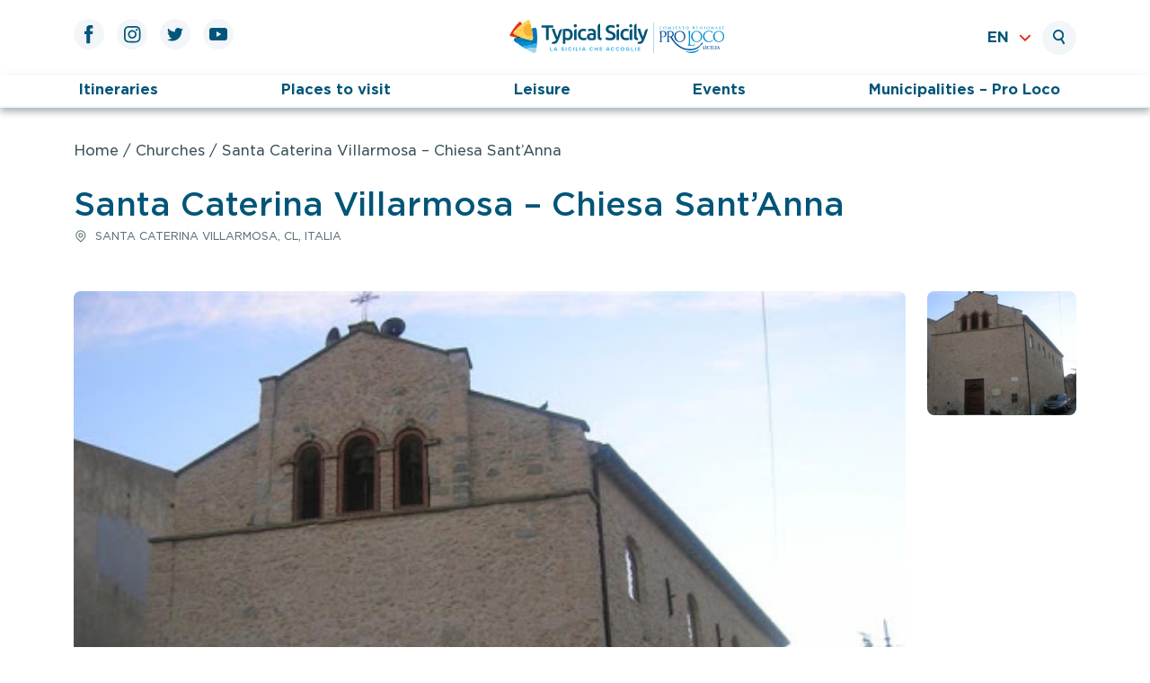

--- FILE ---
content_type: text/html; charset=UTF-8
request_url: https://www.typicalsicily.it/en/listing/chiesa-a-santa-caterina-villarmosa-chiesa-santanna/?subcategories=cultural-heritage,religious-celebrations-and-festivals
body_size: 13473
content:
<!doctype html>
<html lang="en-US">

<head>
	<meta charset="UTF-8">
	<meta name="viewport" content="width=device-width, initial-scale=1">
	<link rel="profile" href="https://gmpg.org/xfn/11">

	<meta name='robots' content='index, follow, max-image-preview:large, max-snippet:-1, max-video-preview:-1' />
	<style>img:is([sizes="auto" i], [sizes^="auto," i]) { contain-intrinsic-size: 3000px 1500px }</style>
	<link rel="alternate" hreflang="en" href="https://www.typicalsicily.it/en/listing/chiesa-a-santa-caterina-villarmosa-chiesa-santanna/" />
<link rel="alternate" hreflang="it" href="https://www.typicalsicily.it/listing/chiesa-a-santa-caterina-villarmosa-chiesa-santanna/" />
<link rel="alternate" hreflang="x-default" href="https://www.typicalsicily.it/listing/chiesa-a-santa-caterina-villarmosa-chiesa-santanna/" />

	<!-- This site is optimized with the Yoast SEO plugin v23.6 - https://yoast.com/wordpress/plugins/seo/ -->
	<title>Chiesa a Santa Caterina Villarmosa - Chiesa Sant&#039;Anna - Typical Sicily</title>
	<meta name="description" content="Una bellissima chiesa a Santa Caterina Villarmosa è quella dedicata a Sant&#039;Anna." />
	<link rel="canonical" href="https://www.typicalsicily.it/listing/chiesa-a-santa-caterina-villarmosa-chiesa-santanna/" />
	<meta property="og:locale" content="en_US" />
	<meta property="og:type" content="article" />
	<meta property="og:title" content="Chiesa a Santa Caterina Villarmosa - Chiesa Sant&#039;Anna - Typical Sicily" />
	<meta property="og:description" content="Una bellissima chiesa a Santa Caterina Villarmosa è quella dedicata a Sant&#039;Anna." />
	<meta property="og:url" content="https://www.typicalsicily.it/en/listing/chiesa-a-santa-caterina-villarmosa-chiesa-santanna/" />
	<meta property="og:site_name" content="Typical Sicily" />
	<meta property="article:publisher" content="https://www.facebook.com/typicalsicily.it?fref=ts" />
	<meta property="article:modified_time" content="2023-01-19T11:54:43+00:00" />
	<meta property="og:image" content="https://www.typicalsicily.it/wp-content/uploads/2016/03/Chiesa-a-Santa-Caterina-Villarmosa-Chiesa-Santa-Anna.jpg" />
	<meta property="og:image:width" content="512" />
	<meta property="og:image:height" content="383" />
	<meta property="og:image:type" content="image/jpeg" />
	<meta name="twitter:card" content="summary_large_image" />
	<meta name="twitter:site" content="@typicalsicily" />
	<script type="application/ld+json" class="yoast-schema-graph">{"@context":"https://schema.org","@graph":[{"@type":"WebPage","@id":"https://www.typicalsicily.it/en/listing/chiesa-a-santa-caterina-villarmosa-chiesa-santanna/","url":"https://www.typicalsicily.it/en/listing/chiesa-a-santa-caterina-villarmosa-chiesa-santanna/","name":"Chiesa a Santa Caterina Villarmosa - Chiesa Sant'Anna - Typical Sicily","isPartOf":{"@id":"https://www.typicalsicily.it/en/#website"},"primaryImageOfPage":{"@id":"https://www.typicalsicily.it/en/listing/chiesa-a-santa-caterina-villarmosa-chiesa-santanna/#primaryimage"},"image":{"@id":"https://www.typicalsicily.it/en/listing/chiesa-a-santa-caterina-villarmosa-chiesa-santanna/#primaryimage"},"thumbnailUrl":"https://www.typicalsicily.it/wp-content/uploads/2016/03/Chiesa-a-Santa-Caterina-Villarmosa-Chiesa-Santa-Anna.jpg","datePublished":"2016-03-17T08:45:03+00:00","dateModified":"2023-01-19T11:54:43+00:00","description":"Una bellissima chiesa a Santa Caterina Villarmosa è quella dedicata a Sant'Anna.","breadcrumb":{"@id":"https://www.typicalsicily.it/en/listing/chiesa-a-santa-caterina-villarmosa-chiesa-santanna/#breadcrumb"},"inLanguage":"en-US","potentialAction":[{"@type":"ReadAction","target":["https://www.typicalsicily.it/en/listing/chiesa-a-santa-caterina-villarmosa-chiesa-santanna/"]}]},{"@type":"ImageObject","inLanguage":"en-US","@id":"https://www.typicalsicily.it/en/listing/chiesa-a-santa-caterina-villarmosa-chiesa-santanna/#primaryimage","url":"https://www.typicalsicily.it/wp-content/uploads/2016/03/Chiesa-a-Santa-Caterina-Villarmosa-Chiesa-Santa-Anna.jpg","contentUrl":"https://www.typicalsicily.it/wp-content/uploads/2016/03/Chiesa-a-Santa-Caterina-Villarmosa-Chiesa-Santa-Anna.jpg","width":512,"height":383,"caption":"Chiesa a Santa Caterina Villarmosa - Chiesa Santa Anna"},{"@type":"BreadcrumbList","@id":"https://www.typicalsicily.it/en/listing/chiesa-a-santa-caterina-villarmosa-chiesa-santanna/#breadcrumb","itemListElement":[{"@type":"ListItem","position":1,"name":"Home","item":"https://www.typicalsicily.it/en/"},{"@type":"ListItem","position":2,"name":"Santa Caterina Villarmosa &#8211; Chiesa Sant&#8217;Anna"}]},{"@type":"WebSite","@id":"https://www.typicalsicily.it/en/#website","url":"https://www.typicalsicily.it/en/","name":"Typical Sicily","description":"Portale Turistico","publisher":{"@id":"https://www.typicalsicily.it/en/#organization"},"potentialAction":[{"@type":"SearchAction","target":{"@type":"EntryPoint","urlTemplate":"https://www.typicalsicily.it/en/?s={search_term_string}"},"query-input":{"@type":"PropertyValueSpecification","valueRequired":true,"valueName":"search_term_string"}}],"inLanguage":"en-US"},{"@type":"Organization","@id":"https://www.typicalsicily.it/en/#organization","name":"Typical Sicily","url":"https://www.typicalsicily.it/en/","logo":{"@type":"ImageObject","inLanguage":"en-US","@id":"https://www.typicalsicily.it/en/#/schema/logo/image/","url":"https://typicalsicily.wiselyst.cloud/wp-content/uploads/2022/06/site-icon.jpg","contentUrl":"https://typicalsicily.wiselyst.cloud/wp-content/uploads/2022/06/site-icon.jpg","width":512,"height":512,"caption":"Typical Sicily"},"image":{"@id":"https://www.typicalsicily.it/en/#/schema/logo/image/"},"sameAs":["https://www.facebook.com/typicalsicily.it?fref=ts","https://x.com/typicalsicily","https://www.youtube.com/channel/UC4hnVQQAVZY2-8eYK-gjFKw","https://www.pinterest.it/typicalsicily/"]}]}</script>
	<!-- / Yoast SEO plugin. -->


<link rel='dns-prefetch' href='//maps.googleapis.com' />
<link rel="alternate" type="application/rss+xml" title="Typical Sicily &raquo; Feed" href="https://www.typicalsicily.it/en/feed/" />
<link rel="alternate" type="application/rss+xml" title="Typical Sicily &raquo; Comments Feed" href="https://www.typicalsicily.it/en/comments/feed/" />
<link rel='stylesheet' id='wp-block-library-css' href='https://www.typicalsicily.it/wp-includes/css/dist/block-library/style.min.css?ver=6.8.3' media='all' />
<style id='classic-theme-styles-inline-css'>
/*! This file is auto-generated */
.wp-block-button__link{color:#fff;background-color:#32373c;border-radius:9999px;box-shadow:none;text-decoration:none;padding:calc(.667em + 2px) calc(1.333em + 2px);font-size:1.125em}.wp-block-file__button{background:#32373c;color:#fff;text-decoration:none}
</style>
<style id='global-styles-inline-css'>
:root{--wp--preset--aspect-ratio--square: 1;--wp--preset--aspect-ratio--4-3: 4/3;--wp--preset--aspect-ratio--3-4: 3/4;--wp--preset--aspect-ratio--3-2: 3/2;--wp--preset--aspect-ratio--2-3: 2/3;--wp--preset--aspect-ratio--16-9: 16/9;--wp--preset--aspect-ratio--9-16: 9/16;--wp--preset--color--black: #000000;--wp--preset--color--cyan-bluish-gray: #abb8c3;--wp--preset--color--white: #ffffff;--wp--preset--color--pale-pink: #f78da7;--wp--preset--color--vivid-red: #cf2e2e;--wp--preset--color--luminous-vivid-orange: #ff6900;--wp--preset--color--luminous-vivid-amber: #fcb900;--wp--preset--color--light-green-cyan: #7bdcb5;--wp--preset--color--vivid-green-cyan: #00d084;--wp--preset--color--pale-cyan-blue: #8ed1fc;--wp--preset--color--vivid-cyan-blue: #0693e3;--wp--preset--color--vivid-purple: #9b51e0;--wp--preset--gradient--vivid-cyan-blue-to-vivid-purple: linear-gradient(135deg,rgba(6,147,227,1) 0%,rgb(155,81,224) 100%);--wp--preset--gradient--light-green-cyan-to-vivid-green-cyan: linear-gradient(135deg,rgb(122,220,180) 0%,rgb(0,208,130) 100%);--wp--preset--gradient--luminous-vivid-amber-to-luminous-vivid-orange: linear-gradient(135deg,rgba(252,185,0,1) 0%,rgba(255,105,0,1) 100%);--wp--preset--gradient--luminous-vivid-orange-to-vivid-red: linear-gradient(135deg,rgba(255,105,0,1) 0%,rgb(207,46,46) 100%);--wp--preset--gradient--very-light-gray-to-cyan-bluish-gray: linear-gradient(135deg,rgb(238,238,238) 0%,rgb(169,184,195) 100%);--wp--preset--gradient--cool-to-warm-spectrum: linear-gradient(135deg,rgb(74,234,220) 0%,rgb(151,120,209) 20%,rgb(207,42,186) 40%,rgb(238,44,130) 60%,rgb(251,105,98) 80%,rgb(254,248,76) 100%);--wp--preset--gradient--blush-light-purple: linear-gradient(135deg,rgb(255,206,236) 0%,rgb(152,150,240) 100%);--wp--preset--gradient--blush-bordeaux: linear-gradient(135deg,rgb(254,205,165) 0%,rgb(254,45,45) 50%,rgb(107,0,62) 100%);--wp--preset--gradient--luminous-dusk: linear-gradient(135deg,rgb(255,203,112) 0%,rgb(199,81,192) 50%,rgb(65,88,208) 100%);--wp--preset--gradient--pale-ocean: linear-gradient(135deg,rgb(255,245,203) 0%,rgb(182,227,212) 50%,rgb(51,167,181) 100%);--wp--preset--gradient--electric-grass: linear-gradient(135deg,rgb(202,248,128) 0%,rgb(113,206,126) 100%);--wp--preset--gradient--midnight: linear-gradient(135deg,rgb(2,3,129) 0%,rgb(40,116,252) 100%);--wp--preset--font-size--small: 13px;--wp--preset--font-size--medium: 20px;--wp--preset--font-size--large: 36px;--wp--preset--font-size--x-large: 42px;--wp--preset--spacing--20: 0.44rem;--wp--preset--spacing--30: 0.67rem;--wp--preset--spacing--40: 1rem;--wp--preset--spacing--50: 1.5rem;--wp--preset--spacing--60: 2.25rem;--wp--preset--spacing--70: 3.38rem;--wp--preset--spacing--80: 5.06rem;--wp--preset--shadow--natural: 6px 6px 9px rgba(0, 0, 0, 0.2);--wp--preset--shadow--deep: 12px 12px 50px rgba(0, 0, 0, 0.4);--wp--preset--shadow--sharp: 6px 6px 0px rgba(0, 0, 0, 0.2);--wp--preset--shadow--outlined: 6px 6px 0px -3px rgba(255, 255, 255, 1), 6px 6px rgba(0, 0, 0, 1);--wp--preset--shadow--crisp: 6px 6px 0px rgba(0, 0, 0, 1);}:where(.is-layout-flex){gap: 0.5em;}:where(.is-layout-grid){gap: 0.5em;}body .is-layout-flex{display: flex;}.is-layout-flex{flex-wrap: wrap;align-items: center;}.is-layout-flex > :is(*, div){margin: 0;}body .is-layout-grid{display: grid;}.is-layout-grid > :is(*, div){margin: 0;}:where(.wp-block-columns.is-layout-flex){gap: 2em;}:where(.wp-block-columns.is-layout-grid){gap: 2em;}:where(.wp-block-post-template.is-layout-flex){gap: 1.25em;}:where(.wp-block-post-template.is-layout-grid){gap: 1.25em;}.has-black-color{color: var(--wp--preset--color--black) !important;}.has-cyan-bluish-gray-color{color: var(--wp--preset--color--cyan-bluish-gray) !important;}.has-white-color{color: var(--wp--preset--color--white) !important;}.has-pale-pink-color{color: var(--wp--preset--color--pale-pink) !important;}.has-vivid-red-color{color: var(--wp--preset--color--vivid-red) !important;}.has-luminous-vivid-orange-color{color: var(--wp--preset--color--luminous-vivid-orange) !important;}.has-luminous-vivid-amber-color{color: var(--wp--preset--color--luminous-vivid-amber) !important;}.has-light-green-cyan-color{color: var(--wp--preset--color--light-green-cyan) !important;}.has-vivid-green-cyan-color{color: var(--wp--preset--color--vivid-green-cyan) !important;}.has-pale-cyan-blue-color{color: var(--wp--preset--color--pale-cyan-blue) !important;}.has-vivid-cyan-blue-color{color: var(--wp--preset--color--vivid-cyan-blue) !important;}.has-vivid-purple-color{color: var(--wp--preset--color--vivid-purple) !important;}.has-black-background-color{background-color: var(--wp--preset--color--black) !important;}.has-cyan-bluish-gray-background-color{background-color: var(--wp--preset--color--cyan-bluish-gray) !important;}.has-white-background-color{background-color: var(--wp--preset--color--white) !important;}.has-pale-pink-background-color{background-color: var(--wp--preset--color--pale-pink) !important;}.has-vivid-red-background-color{background-color: var(--wp--preset--color--vivid-red) !important;}.has-luminous-vivid-orange-background-color{background-color: var(--wp--preset--color--luminous-vivid-orange) !important;}.has-luminous-vivid-amber-background-color{background-color: var(--wp--preset--color--luminous-vivid-amber) !important;}.has-light-green-cyan-background-color{background-color: var(--wp--preset--color--light-green-cyan) !important;}.has-vivid-green-cyan-background-color{background-color: var(--wp--preset--color--vivid-green-cyan) !important;}.has-pale-cyan-blue-background-color{background-color: var(--wp--preset--color--pale-cyan-blue) !important;}.has-vivid-cyan-blue-background-color{background-color: var(--wp--preset--color--vivid-cyan-blue) !important;}.has-vivid-purple-background-color{background-color: var(--wp--preset--color--vivid-purple) !important;}.has-black-border-color{border-color: var(--wp--preset--color--black) !important;}.has-cyan-bluish-gray-border-color{border-color: var(--wp--preset--color--cyan-bluish-gray) !important;}.has-white-border-color{border-color: var(--wp--preset--color--white) !important;}.has-pale-pink-border-color{border-color: var(--wp--preset--color--pale-pink) !important;}.has-vivid-red-border-color{border-color: var(--wp--preset--color--vivid-red) !important;}.has-luminous-vivid-orange-border-color{border-color: var(--wp--preset--color--luminous-vivid-orange) !important;}.has-luminous-vivid-amber-border-color{border-color: var(--wp--preset--color--luminous-vivid-amber) !important;}.has-light-green-cyan-border-color{border-color: var(--wp--preset--color--light-green-cyan) !important;}.has-vivid-green-cyan-border-color{border-color: var(--wp--preset--color--vivid-green-cyan) !important;}.has-pale-cyan-blue-border-color{border-color: var(--wp--preset--color--pale-cyan-blue) !important;}.has-vivid-cyan-blue-border-color{border-color: var(--wp--preset--color--vivid-cyan-blue) !important;}.has-vivid-purple-border-color{border-color: var(--wp--preset--color--vivid-purple) !important;}.has-vivid-cyan-blue-to-vivid-purple-gradient-background{background: var(--wp--preset--gradient--vivid-cyan-blue-to-vivid-purple) !important;}.has-light-green-cyan-to-vivid-green-cyan-gradient-background{background: var(--wp--preset--gradient--light-green-cyan-to-vivid-green-cyan) !important;}.has-luminous-vivid-amber-to-luminous-vivid-orange-gradient-background{background: var(--wp--preset--gradient--luminous-vivid-amber-to-luminous-vivid-orange) !important;}.has-luminous-vivid-orange-to-vivid-red-gradient-background{background: var(--wp--preset--gradient--luminous-vivid-orange-to-vivid-red) !important;}.has-very-light-gray-to-cyan-bluish-gray-gradient-background{background: var(--wp--preset--gradient--very-light-gray-to-cyan-bluish-gray) !important;}.has-cool-to-warm-spectrum-gradient-background{background: var(--wp--preset--gradient--cool-to-warm-spectrum) !important;}.has-blush-light-purple-gradient-background{background: var(--wp--preset--gradient--blush-light-purple) !important;}.has-blush-bordeaux-gradient-background{background: var(--wp--preset--gradient--blush-bordeaux) !important;}.has-luminous-dusk-gradient-background{background: var(--wp--preset--gradient--luminous-dusk) !important;}.has-pale-ocean-gradient-background{background: var(--wp--preset--gradient--pale-ocean) !important;}.has-electric-grass-gradient-background{background: var(--wp--preset--gradient--electric-grass) !important;}.has-midnight-gradient-background{background: var(--wp--preset--gradient--midnight) !important;}.has-small-font-size{font-size: var(--wp--preset--font-size--small) !important;}.has-medium-font-size{font-size: var(--wp--preset--font-size--medium) !important;}.has-large-font-size{font-size: var(--wp--preset--font-size--large) !important;}.has-x-large-font-size{font-size: var(--wp--preset--font-size--x-large) !important;}
:where(.wp-block-post-template.is-layout-flex){gap: 1.25em;}:where(.wp-block-post-template.is-layout-grid){gap: 1.25em;}
:where(.wp-block-columns.is-layout-flex){gap: 2em;}:where(.wp-block-columns.is-layout-grid){gap: 2em;}
:root :where(.wp-block-pullquote){font-size: 1.5em;line-height: 1.6;}
</style>
<link rel='stylesheet' id='wpml-blocks-css' href='https://www.typicalsicily.it/wp-content/plugins/sitepress-multilingual-cms/dist/css/blocks/styles.css?ver=4.6.3' media='all' />
<link rel='stylesheet' id='contact-form-7-css' href='https://www.typicalsicily.it/wp-content/plugins/contact-form-7/includes/css/styles.css?ver=5.9.8' media='all' />
<link rel='stylesheet' id='typical-sicily-styles-css' href='https://www.typicalsicily.it/wp-content/themes/typical-sicily/assets/css/styles.css?ver=1.0.0' media='all' />
<link rel='stylesheet' id='typical-sicily-single-css' href='https://www.typicalsicily.it/wp-content/themes/typical-sicily/assets/css/pages/single.css?ver=1.0.0' media='all' />
<script src="https://www.typicalsicily.it/wp-includes/js/jquery/jquery.min.js?ver=3.7.1" id="jquery-core-js"></script>
<script src="https://www.typicalsicily.it/wp-includes/js/jquery/jquery-migrate.min.js?ver=3.4.1" id="jquery-migrate-js"></script>
<script id="wpml-cookie-js-extra">
var wpml_cookies = {"wp-wpml_current_language":{"value":"en","expires":1,"path":"\/"}};
var wpml_cookies = {"wp-wpml_current_language":{"value":"en","expires":1,"path":"\/"}};
</script>
<script src="https://www.typicalsicily.it/wp-content/plugins/sitepress-multilingual-cms/res/js/cookies/language-cookie.js?ver=4.6.3" id="wpml-cookie-js"></script>
<script src="https://www.typicalsicily.it/wp-content/themes/typical-sicily/assets/js/common.min.js?ver=1.0.0" id="typical-sicily-common-js-js"></script>
<script async defer src="https://www.typicalsicily.it/wp-content/themes/typical-sicily/assets/js/single.min.js?ver=1.0.0" id="typical-sicily-single-js"></script>
<script src="https://maps.googleapis.com/maps/api/js?key=AIzaSyDVTHV7ILnbREJ1s8rXCqnp9hFFfb3dEpY&amp;ver=1.0.0" id="typical-sicily-google-maps-js"></script>
<link rel="https://api.w.org/" href="https://www.typicalsicily.it/en/wp-json/" /><link rel="alternate" title="JSON" type="application/json" href="https://www.typicalsicily.it/en/wp-json/wp/v2/listing/9816" /><link rel="EditURI" type="application/rsd+xml" title="RSD" href="https://www.typicalsicily.it/xmlrpc.php?rsd" />
<meta name="generator" content="WordPress 6.8.3" />
<link rel='shortlink' href='https://www.typicalsicily.it/en/?p=9816' />
<link rel="alternate" title="oEmbed (JSON)" type="application/json+oembed" href="https://www.typicalsicily.it/en/wp-json/oembed/1.0/embed?url=https%3A%2F%2Fwww.typicalsicily.it%2Fen%2Flisting%2Fchiesa-a-santa-caterina-villarmosa-chiesa-santanna%2F" />
<link rel="alternate" title="oEmbed (XML)" type="text/xml+oembed" href="https://www.typicalsicily.it/en/wp-json/oembed/1.0/embed?url=https%3A%2F%2Fwww.typicalsicily.it%2Fen%2Flisting%2Fchiesa-a-santa-caterina-villarmosa-chiesa-santanna%2F&#038;format=xml" />
<meta name="generator" content="WPML ver:4.6.3 stt:1,27;" />
<meta name="generator" content="Powered by Slider Revolution 6.6.7 - responsive, Mobile-Friendly Slider Plugin for WordPress with comfortable drag and drop interface." />
<link rel="icon" href="https://www.typicalsicily.it/wp-content/uploads/2022/06/cropped-site-icon-32x32.jpg" sizes="32x32" />
<link rel="icon" href="https://www.typicalsicily.it/wp-content/uploads/2022/06/cropped-site-icon-192x192.jpg" sizes="192x192" />
<link rel="apple-touch-icon" href="https://www.typicalsicily.it/wp-content/uploads/2022/06/cropped-site-icon-180x180.jpg" />
<meta name="msapplication-TileImage" content="https://www.typicalsicily.it/wp-content/uploads/2022/06/cropped-site-icon-270x270.jpg" />
<script>function setREVStartSize(e){
			//window.requestAnimationFrame(function() {
				window.RSIW = window.RSIW===undefined ? window.innerWidth : window.RSIW;
				window.RSIH = window.RSIH===undefined ? window.innerHeight : window.RSIH;
				try {
					var pw = document.getElementById(e.c).parentNode.offsetWidth,
						newh;
					pw = pw===0 || isNaN(pw) || (e.l=="fullwidth" || e.layout=="fullwidth") ? window.RSIW : pw;
					e.tabw = e.tabw===undefined ? 0 : parseInt(e.tabw);
					e.thumbw = e.thumbw===undefined ? 0 : parseInt(e.thumbw);
					e.tabh = e.tabh===undefined ? 0 : parseInt(e.tabh);
					e.thumbh = e.thumbh===undefined ? 0 : parseInt(e.thumbh);
					e.tabhide = e.tabhide===undefined ? 0 : parseInt(e.tabhide);
					e.thumbhide = e.thumbhide===undefined ? 0 : parseInt(e.thumbhide);
					e.mh = e.mh===undefined || e.mh=="" || e.mh==="auto" ? 0 : parseInt(e.mh,0);
					if(e.layout==="fullscreen" || e.l==="fullscreen")
						newh = Math.max(e.mh,window.RSIH);
					else{
						e.gw = Array.isArray(e.gw) ? e.gw : [e.gw];
						for (var i in e.rl) if (e.gw[i]===undefined || e.gw[i]===0) e.gw[i] = e.gw[i-1];
						e.gh = e.el===undefined || e.el==="" || (Array.isArray(e.el) && e.el.length==0)? e.gh : e.el;
						e.gh = Array.isArray(e.gh) ? e.gh : [e.gh];
						for (var i in e.rl) if (e.gh[i]===undefined || e.gh[i]===0) e.gh[i] = e.gh[i-1];
											
						var nl = new Array(e.rl.length),
							ix = 0,
							sl;
						e.tabw = e.tabhide>=pw ? 0 : e.tabw;
						e.thumbw = e.thumbhide>=pw ? 0 : e.thumbw;
						e.tabh = e.tabhide>=pw ? 0 : e.tabh;
						e.thumbh = e.thumbhide>=pw ? 0 : e.thumbh;
						for (var i in e.rl) nl[i] = e.rl[i]<window.RSIW ? 0 : e.rl[i];
						sl = nl[0];
						for (var i in nl) if (sl>nl[i] && nl[i]>0) { sl = nl[i]; ix=i;}
						var m = pw>(e.gw[ix]+e.tabw+e.thumbw) ? 1 : (pw-(e.tabw+e.thumbw)) / (e.gw[ix]);
						newh =  (e.gh[ix] * m) + (e.tabh + e.thumbh);
					}
					var el = document.getElementById(e.c);
					if (el!==null && el) el.style.height = newh+"px";
					el = document.getElementById(e.c+"_wrapper");
					if (el!==null && el) {
						el.style.height = newh+"px";
						el.style.display = "block";
					}
				} catch(e){
					console.log("Failure at Presize of Slider:" + e)
				}
			//});
		  };</script>
		<style id="wp-custom-css">
			.grecaptcha-badge { 
	visibility: hidden;
}

rs-module h1.rs-layer, rs-module h2.rs-layer, rs-module h3.rs-layer, rs-module h4.rs-layer, rs-module h5.rs-layer, rs-module h6.rs-layer, rs-module div.rs-layer, rs-module span.rs-layer, rs-module p.rs-layer {
	font-family: Gotham SSm, Helvetica Neue, Arial, sans-serif !important;
}

/* On screens that are 992px or less, set the background color to blue */
@media screen and (min-width: 1024px) {
  .mobile_1 {
    display:none;
  }
}

/* On screens that are 600px or less, set the background color to olive */
@media screen and (max-width: 1023px) {
  .desktop_1{
    display:none;
  }
}	

.sidebar__contacts {
    display: none;
}		</style>
			<script src="https://code.jquery.com/jquery-3.2.1.slim.min.js" integrity="sha384-KJ3o2DKtIkvYIK3UENzmM7KCkRr/rE9/Qpg6aAZGJwFDMVNA/GpGFF93hXpG5KkN" crossorigin="anonymous"></script>
	<script src="https://cdn.jsdelivr.net/npm/popper.js@1.12.9/dist/umd/popper.min.js" integrity="sha384-ApNbgh9B+Y1QKtv3Rn7W3mgPxhU9K/ScQsAP7hUibX39j7fakFPskvXusvfa0b4Q" crossorigin="anonymous"></script>
	<script src="https://cdn.jsdelivr.net/npm/bootstrap@4.0.0/dist/js/bootstrap.min.js" integrity="sha384-JZR6Spejh4U02d8jOt6vLEHfe/JQGiRRSQQxSfFWpi1MquVdAyjUar5+76PVCmYl" crossorigin="anonymous"></script>
</head>

<body class="wp-singular listing-template-default single single-listing postid-9816 wp-theme-typical-sicily">
		<div id="page" class="site">
		<a class="skip-link screen-reader-text" href="#primary">Skip to content</a>

		<header id="masthead" class="site-header">
			<div class="site-branding container">
				<div class="row">
					<div class="site-branding__social d-none d-lg-block col-lg-4">
						<ul class="social-icons nav flex-row">
    <li class="site-branding__social__icon">
        <a href="https://www.facebook.com/typicalsicily.it" target="_blank" rel="nofollow">
            <svg width="10" height="21" viewBox="0 0 10 21" fill="none" xmlns="http://www.w3.org/2000/svg">
    <path d="M2.12559 20.2985H6.21353V10.0632H9.06529L9.3697 6.63618H6.21353C6.21353 6.63618 6.21353 5.35677 6.21353 4.68441C6.21353 3.87618 6.37589 3.55677 7.15765 3.55677C7.78589 3.55677 9.3697 3.55677 9.3697 3.55677V0C9.3697 0 7.03677 0 6.53912 0C3.49765 0 2.12647 1.3403 2.12647 3.90353C2.12647 6.13677 2.12647 6.63618 2.12647 6.63618H0V10.1065H2.12647V20.2985H2.12559Z" />
</svg>        </a>
    </li>
    <li class="site-branding__social__icon">
        <a href="https://www.instagram.com/typicalsicily/" target="_blank" rel="nofollow">
            <svg width="19" height="19" viewBox="0 0 19 19" fill="none" xmlns="http://www.w3.org/2000/svg">
    <path d="M9.20735 1.65971C11.6656 1.65971 11.9559 1.66941 12.9274 1.71353C13.8256 1.75412 14.3127 1.90412 14.6374 2.0303C15.0671 2.19706 15.3741 2.39647 15.6962 2.71853C16.0182 3.04059 16.2176 3.34765 16.3844 3.77736C16.5106 4.10206 16.6606 4.58912 16.7012 5.48735C16.7453 6.45883 16.755 6.74912 16.755 9.20824C16.755 11.6665 16.7453 11.9576 16.7012 12.9282C16.6597 13.8265 16.5097 14.3135 16.3844 14.6382C16.2176 15.0679 16.0182 15.375 15.6962 15.6971C15.3741 16.0191 15.0671 16.2185 14.6374 16.3853C14.3135 16.5115 13.8256 16.6615 12.9274 16.7021C11.9559 16.7462 11.6656 16.7559 9.20735 16.7559C6.74823 16.7559 6.45794 16.7462 5.48647 16.7021C4.58824 16.6615 4.10118 16.5115 3.77647 16.3853C3.34676 16.2185 3.03971 16.0182 2.71765 15.6971C2.39647 15.375 2.19618 15.0679 2.02941 14.6382C1.90324 14.3144 1.75323 13.8265 1.71264 12.9282C1.66852 11.9576 1.65883 11.6665 1.65883 9.20824C1.65883 6.74912 1.66852 6.45883 1.71264 5.48735C1.75411 4.58912 1.90412 4.10206 2.02941 3.77736C2.19618 3.34765 2.39647 3.04147 2.71765 2.71853C3.03971 2.39647 3.34676 2.19706 3.77647 2.0303C4.10029 1.90412 4.58824 1.75412 5.48647 1.71353C6.45794 1.66853 6.74912 1.65971 9.20735 1.65971ZM9.20735 0C6.70676 0 6.39353 0.010588 5.41059 0.055588C4.43118 0.100588 3.76148 0.256765 3.17648 0.48353C2.5703 0.719118 2.05677 1.03324 1.54501 1.545C1.03324 2.05677 0.718239 2.5703 0.483533 3.17647C0.255886 3.76236 0.099709 4.43118 0.0555914 5.41147C0.0105914 6.39353 0 6.70677 0 9.20735C0 11.7071 0.0105914 12.0212 0.0555914 13.0032C0.100591 13.9835 0.256768 14.6524 0.483533 15.2382C0.719121 15.8435 1.03324 16.3571 1.54501 16.8697C2.05677 17.3815 2.5703 17.6965 3.17648 17.9312C3.76148 18.1588 4.43118 18.315 5.41059 18.3591C6.39265 18.4041 6.70676 18.4147 9.20735 18.4147C11.7071 18.4147 12.0203 18.4041 13.0032 18.3591C13.9826 18.3141 14.6524 18.1579 15.2374 17.9312C15.8435 17.6956 16.3571 17.3815 16.8688 16.8697C17.3806 16.3571 17.6956 15.8435 17.9312 15.2382C18.1588 14.6524 18.3141 13.9835 18.3582 13.0032C18.4032 12.0212 18.4138 11.7079 18.4138 9.20735C18.4138 6.70677 18.4032 6.39353 18.3582 5.41147C18.3132 4.43118 18.1579 3.76236 17.9312 3.17647C17.6947 2.5703 17.3806 2.05677 16.8688 1.545C16.3571 1.03324 15.8435 0.718236 15.2374 0.48353C14.6524 0.255883 13.9826 0.0997056 13.0032 0.055588C12.0212 0.010588 11.7071 0 9.20735 0Z" fill="#005578" />
    <path d="M9.20714 4.47984C6.59538 4.47984 4.47949 6.59661 4.47949 9.20749C4.47949 11.8184 6.59538 13.9351 9.20714 13.9351C11.818 13.9351 13.9339 11.8184 13.9339 9.20749C13.9348 6.59661 11.818 4.47984 9.20714 4.47984ZM9.20714 12.2763C7.51126 12.2763 6.13744 10.9016 6.13744 9.20749C6.13744 7.51249 7.51126 6.13779 9.20714 6.13779C10.9021 6.13779 12.276 7.51161 12.276 9.20749C12.276 10.9025 10.9021 12.2763 9.20714 12.2763Z" fill="#005578" />
    <path d="M15.227 4.29291C15.227 4.90261 14.732 5.39761 14.1223 5.39761C13.5126 5.39761 13.0176 4.90261 13.0176 4.29291C13.0176 3.6832 13.5126 3.1882 14.1223 3.1882C14.732 3.1882 15.227 3.6832 15.227 4.29291Z" fill="#005578" />
</svg>        </a>
    </li>
    <li class="site-branding__social__icon">
        <a href="https://twitter.com/typicalsicily" target="_blank" rel="nofollow">
            <svg width="18" height="15" viewBox="0 0 18 15" fill="none" xmlns="http://www.w3.org/2000/svg">
    <path d="M0 12.8912C1.62441 13.9332 3.55412 14.5412 5.62676 14.5412C12.4429 14.5412 16.2926 8.78471 16.0615 3.62118C16.7788 3.10412 17.4009 2.45824 17.8932 1.72147C17.2341 2.01353 16.5274 2.21118 15.7844 2.29941C16.5424 1.84588 17.1247 1.12588 17.3982 0.268236C16.6888 0.689118 15.9026 0.994411 15.0671 1.15941C14.3973 0.445587 13.4435 0 12.3865 0C10.0174 0 8.27559 2.21117 8.81118 4.50706C5.76 4.35441 3.05559 2.89235 1.245 0.671469C0.283235 2.32235 0.746468 4.48059 2.38147 5.57294C1.7797 5.55441 1.21235 5.38853 0.718235 5.11323C0.679411 6.81441 1.89706 8.40441 3.66265 8.76C3.14559 8.9003 2.57912 8.93206 2.00559 8.82265C2.47147 10.2812 3.82765 11.3418 5.43441 11.3718C3.89118 12.5815 1.94735 13.1215 0 12.8912Z" />
</svg>        </a>
    </li>
    <li class="site-branding__social__icon">
        <a href="https://www.youtube.com/channel/UC4hnVQQAVZY2-8eYK-gjFKw" target="_blank" rel="nofollow">
            <svg width="20" height="14" viewBox="0 0 20 14" fill="none" xmlns="http://www.w3.org/2000/svg">
    <rect width="20" height="14" rx="3" fill="#005578" />
    <path d="M13.2314 7.02046L7.99985 10.0409L7.99985 4L13.2314 7.02046Z" fill="white" />
</svg>        </a>
    </li>
</ul>					</div>
					<div class="site-branding__hamburger col-3 d-lg-none">
						<button class="hamburger__button btn d-block d-lg-none" aria-controls="primary-menu" aria-expanded="false">
							<svg width="35" height="22" viewBox="0 0 35 22" fill="none" xmlns="http://www.w3.org/2000/svg">
    <line x1="1" y1="1" x2="34" y2="1" stroke="#005578" stroke-width="2" stroke-linecap="round" />
    <line x1="1" y1="11" x2="34" y2="11" stroke="#005578" stroke-width="2" stroke-linecap="round" />
    <line x1="1" y1="21" x2="34" y2="21" stroke="#005578" stroke-width="2" stroke-linecap="round" />
</svg>						</button>
					</div>
					<div class="site-branding__logo col-6 col-lg-5">
						<a href="https://www.typicalsicily.it/en/" class="logo">
							<img src="https://www.typicalsicily.it/wp-content/themes/typical-sicily/assets/images/header-logo.svg" alt="Typical Sicily" />
						</a>
					</div>
					<div class="site-branding__helpers col-3 col-md-3">
						
<div class="btn-group">
    <button type="button" class="btn" data-toggle="dropdown" aria-haspopup="true" aria-expanded="false">
        <div>
            <span class="site-branding__helpers__language-selector">
                EN                <img class="arrow" src="https://www.typicalsicily.it/wp-content/themes/typical-sicily/assets/images/arrow-down.svg">
            </span>
        </div>
    </button>
    <div class="dropdown-menu dropdown-menu-right">
        <a href="https://www.typicalsicily.it/en/listing/chiesa-a-santa-caterina-villarmosa-chiesa-santanna/" class="dropdown-item active" type="button">English</a><a href="https://www.typicalsicily.it/listing/chiesa-a-santa-caterina-villarmosa-chiesa-santanna/" class="dropdown-item" type="button">Italiano</a>    </div>
</div>
						<a href="https://www.typicalsicily.it/en/?s=" class="btn btn--search">
							<svg width="21" height="23" viewBox="0 0 21 23" fill="none" xmlns="http://www.w3.org/2000/svg">
    <circle cx="9.0676" cy="9.06804" r="5.11822" transform="rotate(-30 9.0676 9.06804)" stroke="currentColor" stroke-width="2" />
    <line x1="12.8074" y1="14.2811" x2="15.0942" y2="18.2418" stroke="currentColor" stroke-width="2" stroke-linecap="round" />
</svg>						</a>
					</div>
				</div>
			</div><!-- .site-branding -->

			<nav id="site-navigation" class="main-navigation d-lg-block">
				<div class="main-navigation__menu container">
					<!-- Mobile Menu -->
					<div class="row d-lg-none">
						<div class="menu__close col-3">
							<button class="close__button btn d-block d-lg-none" aria-controls="primary-menu" aria-expanded="false">
								<svg width="20" height="19" viewBox="0 0 20 19" fill="none" xmlns="http://www.w3.org/2000/svg">
<line x1="2.41421" y1="1" x2="18.7072" y2="17.293" stroke="#005578" stroke-width="2" stroke-linecap="round"/>
<line x1="1.50586" y1="17.2931" x2="17.7989" y2="1.00003" stroke="#005578" stroke-width="2" stroke-linecap="round"/>
</svg>
							</button>
						</div>
						<div class="menu__logo col-9">
							<a href="https://www.typicalsicily.it/en/" class="logo">
								<img src="https://www.typicalsicily.it/wp-content/themes/typical-sicily/assets/images/header-logo.svg" width="187" height="42" alt="Typical Sicily" />
							</a>
						</div>
					</div>
					<!-- / Mobile Menu -->
					<div class="menu-primary-inglese-container"><ul id="primary-menu" class="nav menu__nav"><li id="menu-item-39832" class="menu-item menu-item-type-taxonomy menu-item-object-listingcategory menu-item-39832"><a href="https://www.typicalsicily.it/en/listing-category/itineraries/">Itineraries</a></li>
<li id="menu-item-39833" class="menu-item menu-item-type-taxonomy menu-item-object-listingcategory menu-item-39833"><a href="https://www.typicalsicily.it/en/listing-category/places-to-visit/">Places to visit</a></li>
<li id="menu-item-39834" class="menu-item menu-item-type-taxonomy menu-item-object-listingcategory menu-item-39834"><a href="https://www.typicalsicily.it/en/listing-category/leisure/">Leisure</a></li>
<li id="menu-item-39835" class="menu-item menu-item-type-custom menu-item-object-custom menu-item-39835"><a href="/en/events">Events</a></li>
<li id="menu-item-39836" class="menu-item menu-item-type-taxonomy menu-item-object-listingcategory menu-item-39836"><a href="https://www.typicalsicily.it/en/listing-category/comuni-en/">Municipalities &#8211; Pro Loco</a></li>
</ul></div>					<div class="row">
						<div class="menu__social d-lg-none col-lg-4">
							<ul class="social-icons nav flex-row">
    <li class="site-branding__social__icon">
        <a href="https://www.facebook.com/typicalsicily.it" target="_blank" rel="nofollow">
            <svg width="10" height="21" viewBox="0 0 10 21" fill="none" xmlns="http://www.w3.org/2000/svg">
    <path d="M2.12559 20.2985H6.21353V10.0632H9.06529L9.3697 6.63618H6.21353C6.21353 6.63618 6.21353 5.35677 6.21353 4.68441C6.21353 3.87618 6.37589 3.55677 7.15765 3.55677C7.78589 3.55677 9.3697 3.55677 9.3697 3.55677V0C9.3697 0 7.03677 0 6.53912 0C3.49765 0 2.12647 1.3403 2.12647 3.90353C2.12647 6.13677 2.12647 6.63618 2.12647 6.63618H0V10.1065H2.12647V20.2985H2.12559Z" />
</svg>        </a>
    </li>
    <li class="site-branding__social__icon">
        <a href="https://www.instagram.com/typicalsicily/" target="_blank" rel="nofollow">
            <svg width="19" height="19" viewBox="0 0 19 19" fill="none" xmlns="http://www.w3.org/2000/svg">
    <path d="M9.20735 1.65971C11.6656 1.65971 11.9559 1.66941 12.9274 1.71353C13.8256 1.75412 14.3127 1.90412 14.6374 2.0303C15.0671 2.19706 15.3741 2.39647 15.6962 2.71853C16.0182 3.04059 16.2176 3.34765 16.3844 3.77736C16.5106 4.10206 16.6606 4.58912 16.7012 5.48735C16.7453 6.45883 16.755 6.74912 16.755 9.20824C16.755 11.6665 16.7453 11.9576 16.7012 12.9282C16.6597 13.8265 16.5097 14.3135 16.3844 14.6382C16.2176 15.0679 16.0182 15.375 15.6962 15.6971C15.3741 16.0191 15.0671 16.2185 14.6374 16.3853C14.3135 16.5115 13.8256 16.6615 12.9274 16.7021C11.9559 16.7462 11.6656 16.7559 9.20735 16.7559C6.74823 16.7559 6.45794 16.7462 5.48647 16.7021C4.58824 16.6615 4.10118 16.5115 3.77647 16.3853C3.34676 16.2185 3.03971 16.0182 2.71765 15.6971C2.39647 15.375 2.19618 15.0679 2.02941 14.6382C1.90324 14.3144 1.75323 13.8265 1.71264 12.9282C1.66852 11.9576 1.65883 11.6665 1.65883 9.20824C1.65883 6.74912 1.66852 6.45883 1.71264 5.48735C1.75411 4.58912 1.90412 4.10206 2.02941 3.77736C2.19618 3.34765 2.39647 3.04147 2.71765 2.71853C3.03971 2.39647 3.34676 2.19706 3.77647 2.0303C4.10029 1.90412 4.58824 1.75412 5.48647 1.71353C6.45794 1.66853 6.74912 1.65971 9.20735 1.65971ZM9.20735 0C6.70676 0 6.39353 0.010588 5.41059 0.055588C4.43118 0.100588 3.76148 0.256765 3.17648 0.48353C2.5703 0.719118 2.05677 1.03324 1.54501 1.545C1.03324 2.05677 0.718239 2.5703 0.483533 3.17647C0.255886 3.76236 0.099709 4.43118 0.0555914 5.41147C0.0105914 6.39353 0 6.70677 0 9.20735C0 11.7071 0.0105914 12.0212 0.0555914 13.0032C0.100591 13.9835 0.256768 14.6524 0.483533 15.2382C0.719121 15.8435 1.03324 16.3571 1.54501 16.8697C2.05677 17.3815 2.5703 17.6965 3.17648 17.9312C3.76148 18.1588 4.43118 18.315 5.41059 18.3591C6.39265 18.4041 6.70676 18.4147 9.20735 18.4147C11.7071 18.4147 12.0203 18.4041 13.0032 18.3591C13.9826 18.3141 14.6524 18.1579 15.2374 17.9312C15.8435 17.6956 16.3571 17.3815 16.8688 16.8697C17.3806 16.3571 17.6956 15.8435 17.9312 15.2382C18.1588 14.6524 18.3141 13.9835 18.3582 13.0032C18.4032 12.0212 18.4138 11.7079 18.4138 9.20735C18.4138 6.70677 18.4032 6.39353 18.3582 5.41147C18.3132 4.43118 18.1579 3.76236 17.9312 3.17647C17.6947 2.5703 17.3806 2.05677 16.8688 1.545C16.3571 1.03324 15.8435 0.718236 15.2374 0.48353C14.6524 0.255883 13.9826 0.0997056 13.0032 0.055588C12.0212 0.010588 11.7071 0 9.20735 0Z" fill="#005578" />
    <path d="M9.20714 4.47984C6.59538 4.47984 4.47949 6.59661 4.47949 9.20749C4.47949 11.8184 6.59538 13.9351 9.20714 13.9351C11.818 13.9351 13.9339 11.8184 13.9339 9.20749C13.9348 6.59661 11.818 4.47984 9.20714 4.47984ZM9.20714 12.2763C7.51126 12.2763 6.13744 10.9016 6.13744 9.20749C6.13744 7.51249 7.51126 6.13779 9.20714 6.13779C10.9021 6.13779 12.276 7.51161 12.276 9.20749C12.276 10.9025 10.9021 12.2763 9.20714 12.2763Z" fill="#005578" />
    <path d="M15.227 4.29291C15.227 4.90261 14.732 5.39761 14.1223 5.39761C13.5126 5.39761 13.0176 4.90261 13.0176 4.29291C13.0176 3.6832 13.5126 3.1882 14.1223 3.1882C14.732 3.1882 15.227 3.6832 15.227 4.29291Z" fill="#005578" />
</svg>        </a>
    </li>
    <li class="site-branding__social__icon">
        <a href="https://twitter.com/typicalsicily" target="_blank" rel="nofollow">
            <svg width="18" height="15" viewBox="0 0 18 15" fill="none" xmlns="http://www.w3.org/2000/svg">
    <path d="M0 12.8912C1.62441 13.9332 3.55412 14.5412 5.62676 14.5412C12.4429 14.5412 16.2926 8.78471 16.0615 3.62118C16.7788 3.10412 17.4009 2.45824 17.8932 1.72147C17.2341 2.01353 16.5274 2.21118 15.7844 2.29941C16.5424 1.84588 17.1247 1.12588 17.3982 0.268236C16.6888 0.689118 15.9026 0.994411 15.0671 1.15941C14.3973 0.445587 13.4435 0 12.3865 0C10.0174 0 8.27559 2.21117 8.81118 4.50706C5.76 4.35441 3.05559 2.89235 1.245 0.671469C0.283235 2.32235 0.746468 4.48059 2.38147 5.57294C1.7797 5.55441 1.21235 5.38853 0.718235 5.11323C0.679411 6.81441 1.89706 8.40441 3.66265 8.76C3.14559 8.9003 2.57912 8.93206 2.00559 8.82265C2.47147 10.2812 3.82765 11.3418 5.43441 11.3718C3.89118 12.5815 1.94735 13.1215 0 12.8912Z" />
</svg>        </a>
    </li>
    <li class="site-branding__social__icon">
        <a href="https://www.youtube.com/channel/UC4hnVQQAVZY2-8eYK-gjFKw" target="_blank" rel="nofollow">
            <svg width="20" height="14" viewBox="0 0 20 14" fill="none" xmlns="http://www.w3.org/2000/svg">
    <rect width="20" height="14" rx="3" fill="#005578" />
    <path d="M13.2314 7.02046L7.99985 10.0409L7.99985 4L13.2314 7.02046Z" fill="white" />
</svg>        </a>
    </li>
</ul>						</div>
					</div>
				</div>
			</nav><!-- #site-navigation -->
		</header><!-- #masthead -->
		<div class="site-backdrop d-none"></div>
<main id="primary" class="container article">
	<nav class="article__breadcrumbs breadcrumbs">
    <a href="https://www.typicalsicily.it/en/">Home</a> / <a href="https://www.typicalsicily.it/en/listing-category/churches/">Churches</a> / Santa Caterina Villarmosa &#8211; Chiesa Sant&#8217;Anna</nav>

<header class="row">
    <div class="article__header col-12">
        <h1>
            Santa Caterina Villarmosa &#8211; Chiesa Sant&#8217;Anna        </h1>
        <span class="header__details">
                                        <div class="location">
                    <svg width="31" height="31" viewBox="0 0 31 31" fill="none" xmlns="http://www.w3.org/2000/svg">
    <path d="M8.3821 8.13173C12.0921 4.42175 18.1071 4.42175 21.8171 8.13173L22.2179 8.53249C25.9279 12.2425 25.9279 18.2575 22.2179 21.9675L15.2504 28.935L8.13209 21.8168C4.42211 18.1068 4.42211 12.0917 8.1321 8.38173L8.3821 8.13173Z" stroke="#5D717A" stroke-width="2" />
    <circle cx="15.3496" cy="15.25" r="4" stroke="#5D717A" stroke-width="2" />
</svg>                    <span>
                        Santa Caterina Villarmosa, CL, Italia                    </span>
                </div>
                    </span>
    </div>
        <section class="article__main-gallery col-12">
        <div class="row">
            <div class="col-lg-9 col-xl-10 d-block">
                <picture class="main-gallery__main main-gallery__main--picture">
                    <img src="https://www.typicalsicily.it/wp-content/uploads/2016/03/Chiesa-a-Santa-Caterina-Villarmosa-Chiesa-Santa-Anna.jpg" class="img-fluid" title="Chiesa a Santa Caterina Villarmosa - Chiesa Santa Anna" alt="Chiesa a Santa Caterina Villarmosa - Chiesa Santa Anna">
                </picture>
                <!-- <div class="main-gallery__main main-gallery__main--virtual-tour d-none"></div> -->
                <div class="main-gallery__main main-gallery__main--iframe d-none">
                    <iframe src="" frameborder="0"></iframe>
                </div>
            </div>

            <nav class="main-gallery_thumbnails col-lg-3 col-xl-2">
                <div class="swiper">
                    <div class="swiper-wrapper">
                                                                                                    <div class=" swiper-slide" data-type="picture">
                                <img src="https://www.typicalsicily.it/wp-content/uploads/2016/03/Chiesa-a-Santa-Caterina-Villarmosa-Chiesa-Santa-Anna-250x165.jpg" data-full-src="https://www.typicalsicily.it/wp-content/uploads/2016/03/Chiesa-a-Santa-Caterina-Villarmosa-Chiesa-Santa-Anna.jpg" class="img-fluid" title="Chiesa a Santa Caterina Villarmosa - Chiesa Santa Anna" alt="Chiesa a Santa Caterina Villarmosa - Chiesa Santa Anna">
                            </div>
                                            </div>
                </div>
            </nav>
        </div>
    </section>
</header>

<div class="article__layout row">
    <div class="article__body col-12 col-lg-8">
        <div class="article__tools">
            <div class="sticky-top">
                <a class="btn tools__share" href="https://www.facebook.com/sharer/sharer.php?u=https%3A%2F%2Fwww.typicalsicily.it%2Fen%2Flisting%2Fchiesa-a-santa-caterina-villarmosa-chiesa-santanna%2F&quote=Santa Caterina Villarmosa &#8211; Chiesa Sant&#8217;Anna" target="_blank">
    <svg width="10" height="21" viewBox="0 0 10 21" fill="none" xmlns="http://www.w3.org/2000/svg">
    <path d="M2.12559 20.2985H6.21353V10.0632H9.06529L9.3697 6.63618H6.21353C6.21353 6.63618 6.21353 5.35677 6.21353 4.68441C6.21353 3.87618 6.37589 3.55677 7.15765 3.55677C7.78589 3.55677 9.3697 3.55677 9.3697 3.55677V0C9.3697 0 7.03677 0 6.53912 0C3.49765 0 2.12647 1.3403 2.12647 3.90353C2.12647 6.13677 2.12647 6.63618 2.12647 6.63618H0V10.1065H2.12647V20.2985H2.12559Z" />
</svg></a>
<a class="btn tools__share" href="https://www.linkedin.com/sharing/share-offsite/?url=https%3A%2F%2Fwww.typicalsicily.it%2Fen%2Flisting%2Fchiesa-a-santa-caterina-villarmosa-chiesa-santanna%2F" target="_blank">
    <svg width="20" height="20" viewBox="0 0 20 20" fill="none" xmlns="http://www.w3.org/2000/svg">
    <path d="M4.31693 6.3623H0.37793V19.0863H4.31693V6.3623Z" />
    <path d="M2.329 4.69601C3.61527 4.69601 4.658 3.64477 4.658 2.34801C4.658 1.05124 3.61527 0 2.329 0C1.04273 0 0 1.05124 0 2.34801C0 3.64477 1.04273 4.69601 2.329 4.69601Z" />
    <path d="M10.6129 12.4071C10.6129 10.6181 11.4359 9.55312 13.0129 9.55312C14.4609 9.55312 15.1569 10.5761 15.1569 12.4071C15.1569 14.2401 15.1569 19.0861 15.1569 19.0861H19.0769C19.0769 19.0861 19.0769 14.4381 19.0769 11.0301C19.0769 7.62212 17.1449 5.97412 14.4479 5.97412C11.7489 5.97412 10.6139 8.07712 10.6139 8.07712V6.36312H6.83594V19.0861H10.6139C10.6129 19.0861 10.6129 14.3671 10.6129 12.4071Z" />
</svg></a>
<a class="btn tools__share" href="https://twitter.com/intent/tweet?text=Santa%20Caterina%20Villarmosa%20%26%238211%3B%20Chiesa%20Sant%26%238217%3BAnna&url=https%3A%2F%2Fwww.typicalsicily.it%2Fen%2Flisting%2Fchiesa-a-santa-caterina-villarmosa-chiesa-santanna%2F" target="_blank">
    <svg width="18" height="15" viewBox="0 0 18 15" fill="none" xmlns="http://www.w3.org/2000/svg">
    <path d="M0 12.8912C1.62441 13.9332 3.55412 14.5412 5.62676 14.5412C12.4429 14.5412 16.2926 8.78471 16.0615 3.62118C16.7788 3.10412 17.4009 2.45824 17.8932 1.72147C17.2341 2.01353 16.5274 2.21118 15.7844 2.29941C16.5424 1.84588 17.1247 1.12588 17.3982 0.268236C16.6888 0.689118 15.9026 0.994411 15.0671 1.15941C14.3973 0.445587 13.4435 0 12.3865 0C10.0174 0 8.27559 2.21117 8.81118 4.50706C5.76 4.35441 3.05559 2.89235 1.245 0.671469C0.283235 2.32235 0.746468 4.48059 2.38147 5.57294C1.7797 5.55441 1.21235 5.38853 0.718235 5.11323C0.679411 6.81441 1.89706 8.40441 3.66265 8.76C3.14559 8.9003 2.57912 8.93206 2.00559 8.82265C2.47147 10.2812 3.82765 11.3418 5.43441 11.3718C3.89118 12.5815 1.94735 13.1215 0 12.8912Z" />
</svg></a>
<a class="btn tools__share" href="https://api.whatsapp.com/send?text=Santa%20Caterina%20Villarmosa%20%26%238211%3B%20Chiesa%20Sant%26%238217%3BAnna%20https%3A%2F%2Fwww.typicalsicily.it%2Fen%2Flisting%2Fchiesa-a-santa-caterina-villarmosa-chiesa-santanna%2F" target="_blank">
    <svg width="19" height="19" viewBox="0 0 19 19" fill="none" xmlns="http://www.w3.org/2000/svg">
	<path d="M14.0126 10.8949C14.0392 10.908 14.0555 10.9159 14.059 10.9177C14.2404 11.0047 14.3838 11.0736 14.4669 11.2103C14.5883 11.4113 14.5402 11.9653 14.3577 12.4723C14.1261 13.116 13.1077 13.6437 12.6443 13.6848L12.5764 13.6912C12.4692 13.7018 12.3477 13.7137 12.196 13.7137C11.8349 13.7137 11.1996 13.6518 9.85819 13.1159C8.46483 12.5593 7.09036 11.366 5.9878 9.75583C5.9846 9.75114 5.98156 9.7467 5.97869 9.74249C5.96449 9.72169 5.9544 9.70691 5.94844 9.69895C5.66054 9.31951 4.98999 8.32183 4.98999 7.26517C4.98999 6.09111 5.55197 5.42352 5.88416 5.21409C6.19742 5.01663 6.90591 4.92335 7.03601 4.91786C7.11317 4.91461 7.12132 4.91371 7.12949 4.91346C7.13263 4.91336 7.13577 4.91336 7.14285 4.91336C7.41743 4.91336 7.61502 5.07998 7.76455 5.43783C7.77948 5.47344 7.82453 5.58186 7.88484 5.72698C8.07574 6.18633 8.41946 7.01341 8.44435 7.0632C8.48426 7.14148 8.60777 7.38392 8.46317 7.6712L8.43214 7.73356C8.37299 7.85346 8.32172 7.95738 8.2071 8.09074C8.17027 8.1333 8.13276 8.17846 8.09532 8.22355C8.0163 8.31866 7.93443 8.4172 7.85905 8.49178C7.83327 8.51762 7.7833 8.56771 7.77787 8.58764C7.77789 8.58764 7.77782 8.58732 7.77787 8.58764C7.77834 8.59065 7.78111 8.60836 7.80107 8.64236C7.95572 8.9041 9.08357 10.4562 10.5695 11.1017C10.6344 11.1299 10.8487 11.2182 10.8611 11.2182C10.8749 11.2182 10.898 11.1951 10.9149 11.1758C11.0443 11.0295 11.4632 10.5399 11.6016 10.3342C11.724 10.1511 11.8811 10.0579 12.0681 10.0579C12.1826 10.0579 12.2903 10.0931 12.3907 10.1292C12.613 10.2092 13.7643 10.7733 14.0126 10.8949Z" />
	<path fill-rule="evenodd" clip-rule="evenodd" d="M0.336434 9.26207C0.336434 4.15495 4.52285 0 9.66865 0C14.814 0 19 4.15495 19 9.26207C19 14.3686 14.814 18.5231 9.66871 18.5231C8.12551 18.5231 6.6007 18.1426 5.25158 17.4218L0.321444 18.9884C0.296892 18.9962 0.271723 19 0.246739 19C0.181535 19 0.117687 18.9741 0.0706188 18.926C0.00541425 18.8597 -0.0167936 18.7622 0.0130636 18.674L1.61591 13.9459C0.778493 12.5308 0.336434 10.9139 0.336434 9.26207ZM5.60117 15.3812C6.81013 16.1745 8.21657 16.5938 9.66865 16.5938C13.7441 16.5938 17.0597 13.3048 17.0596 9.26207C17.0596 5.21883 13.744 1.92936 9.66859 1.92936C5.59271 1.92936 2.27672 5.21883 2.27672 9.26207C2.27672 10.8161 2.76338 12.3024 3.68401 13.5603C3.73151 13.6252 3.74441 13.7092 3.71862 13.7853L2.92136 16.1374L5.39106 15.3524C5.41554 15.3446 5.44071 15.3408 5.46582 15.3408C5.51332 15.3408 5.56051 15.3545 5.60117 15.3812Z" />
</svg></a>
    <button class="btn tools__share" data-component="save-content" data-id="9816">
        <svg width="21" height="18" viewBox="0 0 21 18" fill="none" xmlns="http://www.w3.org/2000/svg">
    <path d="M3.04961 9.47382L3.04265 9.46652L3.03554 9.45935L3.02191 9.44561L2.96304 9.38062C1.18332 7.41573 1.23673 4.36367 3.12189 2.4633C5.00472 0.565263 8.02257 0.513885 9.96629 2.3079L10.6391 2.92889L11.3169 2.3133C13.2804 0.529933 16.3064 0.590941 18.198 2.49774C20.1567 4.47228 20.1567 7.67696 18.198 9.65149L12.1772 15.7208C11.3671 16.5375 10.057 16.5375 9.24691 15.7209L8.56133 16.4009L9.24691 15.7208L8.55412 15.0225L7.84401 14.3066L7.84311 14.3075L3.12189 9.54818C3.09756 9.52366 3.07347 9.49887 3.04961 9.47382Z" />
</svg>    </button>
<span class="tools__scroll-progress" style="--percentage:0;" id="tool-scroll-progress"></span>            </div>
        </div>
        <div class="article__content article__content--listing">
            <p style="text-align: justify;">Una bellissima chiesa a Santa Caterina Villarmosa è quella dedicata a <strong>Sant&#8217;Anna</strong>.<br />
La facciata della chiesetta campestre si presenta molto semplice in cui si trova un portale d&#8217;ingresso in ferro sormontato da una trifora con archi a tutto sesto.<br />
Al suo interno l&#8217;ambiente d&#8217;impronta moderna presenta un&#8217;unica navata che porta fino all&#8217;altare in marmo dove vi è posta una bellissima raffigurazione della Santa.</p>

            <div class="content__tags tags">
                            </div>
        </div>
    </div>
    <div class="article__sidebar col-12 col-lg-4">
            <div id="listingMap" style="width:100%;height:400px;" data-latitude="37.5894388" data-longitude="14.035527600000023" data-zoom="13" data-title="Santa Caterina Villarmosa, CL, Italia"></div>
            <div class="sidebar__contacts">
        <h2>
            Contacts        </h2>

                    <div class="sidebar__contacts__detail">
                <div id="virtual tour"><a href="http://www.typicalsicily.it/virtual-tour/v137/">VEDI IL VIRTUAL TOUR</a></div>                <p>
                    Opening hours                </p>
            </div>
        
        
        
                    </div>
    </div>
</div></main><!-- #main -->
	<aside class="related">
		<div class="container">
							<div class="row related__nav">
											<a href="https://www.typicalsicily.it/en/listing/catania-bonajuto-chapel/?subcategories=cultural-heritage,religious-celebrations-and-festivals" class="col-6 prev">
							<h5>Previous</h5>
							<img width="380" height="236" src="https://www.typicalsicily.it/wp-content/uploads/2016/04/Monumento-a-Catania-Cappella-Bonajuto.jpg" class="img-fluid wp-post-image" alt="" decoding="async" loading="lazy" srcset="https://www.typicalsicily.it/wp-content/uploads/2016/04/Monumento-a-Catania-Cappella-Bonajuto.jpg 1152w, https://www.typicalsicily.it/wp-content/uploads/2016/04/Monumento-a-Catania-Cappella-Bonajuto-600x373.jpg 600w" sizes="auto, (max-width: 380px) 100vw, 380px" />							<h4>Catania &#8211; Bonajuto Chapel</h4>
						</a>
					

											<a href="https://www.typicalsicily.it/en/listing/chiesa-a-santa-caterina-villarmosa-chiesa-san-giulio/?subcategories=cultural-heritage,religious-celebrations-and-festivals" class="col-6 next">
							<h5>Next</h5>
							<img width="380" height="245" src="https://www.typicalsicily.it/wp-content/uploads/2016/03/Chiesa-a-Santa-Caterina-Villarmosa-Chiesa-San-Giulio.png" class="img-fluid wp-post-image" alt="Chiesa a Santa Caterina Villarmosa" decoding="async" loading="lazy" srcset="https://www.typicalsicily.it/wp-content/uploads/2016/03/Chiesa-a-Santa-Caterina-Villarmosa-Chiesa-San-Giulio.png 803w, https://www.typicalsicily.it/wp-content/uploads/2016/03/Chiesa-a-Santa-Caterina-Villarmosa-Chiesa-San-Giulio-600x386.png 600w" sizes="auto, (max-width: 380px) 100vw, 380px" />							<h4>Santa Caterina Villarmosa &#8211; Chiesa San Giulio</h4>
						</a>
									</div>
										<div class="row related__main">
					<div class="col-12">
						<h3>Related</h3>
						<nav class="related__carousel swiper">
							<div class="swiper-wrapper">
																	<div class="swiper-slide">
										<a href="https://www.typicalsicily.it/en/listing/chiesa-a-barrafranca-chiesa-san-giuseppe/?subcategories=cultural-heritage,religious-celebrations-and-festivals" class="carousel__post">
											<img width="380" height="240" src="https://www.typicalsicily.it/wp-content/uploads/2016/02/Chiesa-a-Barrafranca-Chiesa-San-Giuseppe.png" class="img-fluid wp-post-image" alt="Chiesa a Barrafranca" decoding="async" loading="lazy" srcset="https://www.typicalsicily.it/wp-content/uploads/2016/02/Chiesa-a-Barrafranca-Chiesa-San-Giuseppe.png 798w, https://www.typicalsicily.it/wp-content/uploads/2016/02/Chiesa-a-Barrafranca-Chiesa-San-Giuseppe-600x379.png 600w" sizes="auto, (max-width: 380px) 100vw, 380px" />											<h3>Barrafranca &#8211; Chiesa San Giuseppe</h3>
											<footer>
												<div class="location">
													<svg width="31" height="31" viewBox="0 0 31 31" fill="none" xmlns="http://www.w3.org/2000/svg">
    <path d="M8.3821 8.13173C12.0921 4.42175 18.1071 4.42175 21.8171 8.13173L22.2179 8.53249C25.9279 12.2425 25.9279 18.2575 22.2179 21.9675L15.2504 28.935L8.13209 21.8168C4.42211 18.1068 4.42211 12.0917 8.1321 8.38173L8.3821 8.13173Z" stroke="#5D717A" stroke-width="2" />
    <circle cx="15.3496" cy="15.25" r="4" stroke="#5D717A" stroke-width="2" />
</svg>													<span>Barrafranca, EN, Italia</span>
												</div>
											</footer>
										</a>
									</div>
																	<div class="swiper-slide">
										<a href="https://www.typicalsicily.it/en/listing/chiesa-a-mazzarino-chiesa-immacolata-concezione/?subcategories=cultural-heritage,religious-celebrations-and-festivals" class="carousel__post">
											<img width="380" height="272" src="https://www.typicalsicily.it/wp-content/uploads/2016/01/Chiesa-a-Mazzarino-Chiesa-Immacolata-Concezione.jpg" class="img-fluid wp-post-image" alt="Chiesa a Mazzarino" decoding="async" loading="lazy" srcset="https://www.typicalsicily.it/wp-content/uploads/2016/01/Chiesa-a-Mazzarino-Chiesa-Immacolata-Concezione.jpg 1024w, https://www.typicalsicily.it/wp-content/uploads/2016/01/Chiesa-a-Mazzarino-Chiesa-Immacolata-Concezione-600x429.jpg 600w" sizes="auto, (max-width: 380px) 100vw, 380px" />											<h3>Mazzarino &#8211; Chiesa Immacolata Concezione</h3>
											<footer>
												<div class="location">
													<svg width="31" height="31" viewBox="0 0 31 31" fill="none" xmlns="http://www.w3.org/2000/svg">
    <path d="M8.3821 8.13173C12.0921 4.42175 18.1071 4.42175 21.8171 8.13173L22.2179 8.53249C25.9279 12.2425 25.9279 18.2575 22.2179 21.9675L15.2504 28.935L8.13209 21.8168C4.42211 18.1068 4.42211 12.0917 8.1321 8.38173L8.3821 8.13173Z" stroke="#5D717A" stroke-width="2" />
    <circle cx="15.3496" cy="15.25" r="4" stroke="#5D717A" stroke-width="2" />
</svg>													<span>Via Laurella, Mazzarino, CL, Italia</span>
												</div>
											</footer>
										</a>
									</div>
																	<div class="swiper-slide">
										<a href="https://www.typicalsicily.it/en/listing/monumento-a-san-cataldo-monumento-ai-caduti/?subcategories=cultural-heritage,religious-celebrations-and-festivals" class="carousel__post">
											<img width="189" height="285" src="https://www.typicalsicily.it/wp-content/uploads/2015/10/Monumento-a-San-Cataldo-Ai-Caduri.jpg" class="img-fluid wp-post-image" alt="Monumento a San Cataldo" decoding="async" loading="lazy" srcset="https://www.typicalsicily.it/wp-content/uploads/2015/10/Monumento-a-San-Cataldo-Ai-Caduri.jpg 800w, https://www.typicalsicily.it/wp-content/uploads/2015/10/Monumento-a-San-Cataldo-Ai-Caduri-600x904.jpg 600w" sizes="auto, (max-width: 189px) 100vw, 189px" />											<h3>San Cataldo &#8211; Monumento ai Caduti</h3>
											<footer>
												<div class="location">
													<svg width="31" height="31" viewBox="0 0 31 31" fill="none" xmlns="http://www.w3.org/2000/svg">
    <path d="M8.3821 8.13173C12.0921 4.42175 18.1071 4.42175 21.8171 8.13173L22.2179 8.53249C25.9279 12.2425 25.9279 18.2575 22.2179 21.9675L15.2504 28.935L8.13209 21.8168C4.42211 18.1068 4.42211 12.0917 8.1321 8.38173L8.3821 8.13173Z" stroke="#5D717A" stroke-width="2" />
    <circle cx="15.3496" cy="15.25" r="4" stroke="#5D717A" stroke-width="2" />
</svg>													<span>Piazza degli Eroi, San Cataldo, CL, Italia</span>
												</div>
											</footer>
										</a>
									</div>
																	<div class="swiper-slide">
										<a href="https://www.typicalsicily.it/en/listing/monumento-a-caltanissetta-fontana-del-tritone-2/?subcategories=cultural-heritage,religious-celebrations-and-festivals" class="carousel__post">
											<img width="380" height="253" src="https://www.typicalsicily.it/wp-content/uploads/2015/10/Monumento-a-Caltanissetta-Fontana-Tritone.jpg" class="img-fluid wp-post-image" alt="Monumento a Caltanissetta" decoding="async" loading="lazy" srcset="https://www.typicalsicily.it/wp-content/uploads/2015/10/Monumento-a-Caltanissetta-Fontana-Tritone.jpg 2048w, https://www.typicalsicily.it/wp-content/uploads/2015/10/Monumento-a-Caltanissetta-Fontana-Tritone-250x165.jpg 250w, https://www.typicalsicily.it/wp-content/uploads/2015/10/Monumento-a-Caltanissetta-Fontana-Tritone-600x400.jpg 600w, https://www.typicalsicily.it/wp-content/uploads/2015/10/Monumento-a-Caltanissetta-Fontana-Tritone-300x200.jpg 300w" sizes="auto, (max-width: 380px) 100vw, 380px" />											<h3>Caltanissetta &#8211; Fontana del Tritone</h3>
											<footer>
												<div class="location">
													<svg width="31" height="31" viewBox="0 0 31 31" fill="none" xmlns="http://www.w3.org/2000/svg">
    <path d="M8.3821 8.13173C12.0921 4.42175 18.1071 4.42175 21.8171 8.13173L22.2179 8.53249C25.9279 12.2425 25.9279 18.2575 22.2179 21.9675L15.2504 28.935L8.13209 21.8168C4.42211 18.1068 4.42211 12.0917 8.1321 8.38173L8.3821 8.13173Z" stroke="#5D717A" stroke-width="2" />
    <circle cx="15.3496" cy="15.25" r="4" stroke="#5D717A" stroke-width="2" />
</svg>													<span>Caltanissetta, CL, Italia</span>
												</div>
											</footer>
										</a>
									</div>
																	<div class="swiper-slide">
										<a href="https://www.typicalsicily.it/en/listing/borgo-a-mussomeli-borgo-polizzello/?subcategories=cultural-heritage,religious-celebrations-and-festivals" class="carousel__post">
											<img width="380" height="253" src="https://www.typicalsicily.it/wp-content/uploads/2015/10/Borgo-a-Mussomeli-Polizzello-2.jpg" class="img-fluid wp-post-image" alt="Borgo a Mussomeli" decoding="async" loading="lazy" srcset="https://www.typicalsicily.it/wp-content/uploads/2015/10/Borgo-a-Mussomeli-Polizzello-2.jpg 960w, https://www.typicalsicily.it/wp-content/uploads/2015/10/Borgo-a-Mussomeli-Polizzello-2-250x165.jpg 250w, https://www.typicalsicily.it/wp-content/uploads/2015/10/Borgo-a-Mussomeli-Polizzello-2-600x400.jpg 600w, https://www.typicalsicily.it/wp-content/uploads/2015/10/Borgo-a-Mussomeli-Polizzello-2-300x200.jpg 300w" sizes="auto, (max-width: 380px) 100vw, 380px" />											<h3>Mussomeli &#8211; Borgo Polizzello</h3>
											<footer>
												<div class="location">
													<svg width="31" height="31" viewBox="0 0 31 31" fill="none" xmlns="http://www.w3.org/2000/svg">
    <path d="M8.3821 8.13173C12.0921 4.42175 18.1071 4.42175 21.8171 8.13173L22.2179 8.53249C25.9279 12.2425 25.9279 18.2575 22.2179 21.9675L15.2504 28.935L8.13209 21.8168C4.42211 18.1068 4.42211 12.0917 8.1321 8.38173L8.3821 8.13173Z" stroke="#5D717A" stroke-width="2" />
    <circle cx="15.3496" cy="15.25" r="4" stroke="#5D717A" stroke-width="2" />
</svg>													<span>Mussomeli, CL, Italia</span>
												</div>
											</footer>
										</a>
									</div>
															</div>
							<div class="swiper-footer row align-items-center">
    <div class="col-3"></div>
    <div class="col-6 d-flex justify-content-center">
        <div class="swiper-pagination"></div>
    </div>
    <div class="swiper-footer__navigation col-3 d-none d-lg-flex">
        <div class="swiper-navigation">
            <button class="btn swiper-button-prev">
                <svg width="17" height="14" viewBox="0 0 17 14" fill="none" xmlns="http://www.w3.org/2000/svg">
    <path d="M8.83496 12.6692L14.6695 6.83458L8.83496 1.00001" stroke="currentColor" stroke-width="2" stroke-linecap="round" />
    <line x1="13" y1="7.00064" x2="1" y2="7.00064" stroke="currentColor" stroke-width="2" stroke-linecap="round" />
</svg>            </button>
            <button class="btn swiper-button-next">
                <svg width="17" height="14" viewBox="0 0 17 14" fill="none" xmlns="http://www.w3.org/2000/svg">
    <path d="M8.83496 12.6692L14.6695 6.83458L8.83496 1.00001" stroke="currentColor" stroke-width="2" stroke-linecap="round" />
    <line x1="13" y1="7.00064" x2="1" y2="7.00064" stroke="currentColor" stroke-width="2" stroke-linecap="round" />
</svg>            </button>
        </div>
    </div>
</div>						</nav>
					</div>
				</div>
					</div>
	</aside>

<button class="btn btn--back-to-top d-none" data-component="back-to-top">
	<svg width="17" height="14" viewBox="0 0 17 14" fill="none" xmlns="http://www.w3.org/2000/svg">
    <path d="M8.83496 12.6692L14.6695 6.83458L8.83496 1.00001" stroke="currentColor" stroke-width="2" stroke-linecap="round" />
    <line x1="13" y1="7.00064" x2="1" y2="7.00064" stroke="currentColor" stroke-width="2" stroke-linecap="round" />
</svg></button>

<footer id="colophon" class="site-footer">
	<div class="container">
		<div class="site-footer__main row">
			<div class="col-12 col-lg-7">
				<div class="row">
					<div class="col-12 brands">
						<a><img src="https://www.typicalsicily.it/wp-content/themes/typical-sicily/assets/images/logo.svg"></a>
						<a><img src="https://www.typicalsicily.it/wp-content/themes/typical-sicily/assets/images/logo_pro-loco.svg"></a>
						<a><img src="https://www.typicalsicily.it/wp-content/themes/typical-sicily/assets/images/logo_unpli.svg"></a>
					</div>
				</div>
				<div class="row">
					<nav id="site-navigation" class="col-6 col-lg-4">
						<!-- #site-navigation-footer -->

						<div class="menu-footer-1-inglese-container"><ul id="primary-menu" class="nav"><li id="menu-item-39837" class="menu-item menu-item-type-taxonomy menu-item-object-listingcategory menu-item-39837"><a href="https://www.typicalsicily.it/en/listing-category/itineraries/">Itineraries</a></li>
<li id="menu-item-39838" class="menu-item menu-item-type-taxonomy menu-item-object-listingcategory menu-item-39838"><a href="https://www.typicalsicily.it/en/listing-category/places-to-visit/">Places to visit</a></li>
<li id="menu-item-39839" class="menu-item menu-item-type-taxonomy menu-item-object-listingcategory menu-item-39839"><a href="https://www.typicalsicily.it/en/listing-category/leisure/">Leisure</a></li>
</ul></div>					</nav><!-- #site-navigation-footer -->

					<nav id="site-navigation" class="col-6 col-lg-4">
						<!-- #site-navigation-footer -->

						<div class="menu-footer-2-inglese-container"><ul id="primary-menu" class="nav"><li id="menu-item-39840" class="menu-item menu-item-type-custom menu-item-object-custom menu-item-39840"><a href="/events">Eventi</a></li>
<li id="menu-item-39841" class="menu-item menu-item-type-taxonomy menu-item-object-listingcategory menu-item-39841"><a href="https://www.typicalsicily.it/en/listing-category/comuni-en/">Comuni</a></li>
</ul></div>					</nav><!-- #site-navigation-footer -->
					<nav id="site-navigation" class="col-12 col-lg-4">
						<!-- #site-navigation-footer -->

											</nav><!-- #site-navigation-footer -->
				</div>
			</div>
			<div class="col-12 col-lg-5 site-footer__download-app container pt-3">
				<div class="row">
					<!-- Download app icon -->
					<div class="app-links col-6">
						<p>DOWNLOAD OUR APP</p>
						<a href="https://apps.apple.com/app/typicalsicily-it/id1665168481" target="_blank" rel="nofollow">
							<div class="links-services">
								<img src="https://www.typicalsicily.it/wp-content/themes/typical-sicily/assets/images/icon-apple.svg">
							</div>
						</a>
						<a href="https://play.google.com/store/apps/details?id=it.typicalsicily.app" target="_blank" rel="nofollow">
							<div class="links-services">
								<img src="https://www.typicalsicily.it/wp-content/themes/typical-sicily/assets/images/icon-google-play.svg">
							</div>
						</a>
					</div>
					<!-- Download app icon -->
					<div class="site-footer__download-app__phone col-6">
						<a href="/">
							<img src="https://www.typicalsicily.it/wp-content/themes/typical-sicily/assets/images/phone.svg">
						</a>
					</div>
				</div>
			</div>


		</div>
		<div class="site-footer__bottom">
			<div class="row">
				<div id="block-2" class="footer-bottom-left col-12 col-lg-6 widget_block widget_text">
<p class="text-center text-lg-start mb-3 mb-lg-0"><a href="/privacy" data-type="page" data-id="10172">Privacy</a>  -  <a href="/cookie" data-type="page" data-id="10174">Cookie</a></p>
</div>				<div id="block-3" class="footer-bottom-right col-12 col-lg-6 widget_block widget_text">
<p class="text-center text-lg-end">© 2023 Typical Sicily<br/>COMITATO REGIONALE PRO LOCO UNPLI SICILIA APS | C.F. / P.IVA 91008880899</p>
</div>			</div>
		</div>
	</div>
</footer>
</div>


		<script>
			window.RS_MODULES = window.RS_MODULES || {};
			window.RS_MODULES.modules = window.RS_MODULES.modules || {};
			window.RS_MODULES.waiting = window.RS_MODULES.waiting || [];
			window.RS_MODULES.defered = true;
			window.RS_MODULES.moduleWaiting = window.RS_MODULES.moduleWaiting || {};
			window.RS_MODULES.type = 'compiled';
		</script>
		<script type="speculationrules">
{"prefetch":[{"source":"document","where":{"and":[{"href_matches":"\/en\/*"},{"not":{"href_matches":["\/wp-*.php","\/wp-admin\/*","\/wp-content\/uploads\/*","\/wp-content\/*","\/wp-content\/plugins\/*","\/wp-content\/themes\/typical-sicily\/*","\/en\/*\\?(.+)"]}},{"not":{"selector_matches":"a[rel~=\"nofollow\"]"}},{"not":{"selector_matches":".no-prefetch, .no-prefetch a"}}]},"eagerness":"conservative"}]}
</script>
<link rel='stylesheet' id='rs-plugin-settings-css' href='https://www.typicalsicily.it/wp-content/plugins/revslider/public/assets/css/rs6.css?ver=6.6.7' media='all' />
<style id='rs-plugin-settings-inline-css'>
#rs-demo-id {}
</style>
<script src="https://www.typicalsicily.it/wp-includes/js/dist/hooks.min.js?ver=4d63a3d491d11ffd8ac6" id="wp-hooks-js"></script>
<script src="https://www.typicalsicily.it/wp-includes/js/dist/i18n.min.js?ver=5e580eb46a90c2b997e6" id="wp-i18n-js"></script>
<script id="wp-i18n-js-after">
wp.i18n.setLocaleData( { 'text direction\u0004ltr': [ 'ltr' ] } );
</script>
<script src="https://www.typicalsicily.it/wp-content/plugins/contact-form-7/includes/swv/js/index.js?ver=5.9.8" id="swv-js"></script>
<script id="contact-form-7-js-extra">
var wpcf7 = {"api":{"root":"https:\/\/www.typicalsicily.it\/en\/wp-json\/","namespace":"contact-form-7\/v1"}};
</script>
<script src="https://www.typicalsicily.it/wp-content/plugins/contact-form-7/includes/js/index.js?ver=5.9.8" id="contact-form-7-js"></script>
<script src="https://www.typicalsicily.it/wp-content/plugins/revslider/public/assets/js/rbtools.min.js?ver=6.6.7" defer async id="tp-tools-js"></script>
<script src="https://www.typicalsicily.it/wp-content/plugins/revslider/public/assets/js/rs6.min.js?ver=6.6.7" defer async id="revmin-js"></script>
<script src="https://www.google.com/recaptcha/api.js?render=6LcWeVgjAAAAAJEk9Swp5qi9gfdc_9S3RN7aepNT&amp;ver=3.0" id="google-recaptcha-js"></script>
<script src="https://www.typicalsicily.it/wp-includes/js/dist/vendor/wp-polyfill.min.js?ver=3.15.0" id="wp-polyfill-js"></script>
<script id="wpcf7-recaptcha-js-extra">
var wpcf7_recaptcha = {"sitekey":"6LcWeVgjAAAAAJEk9Swp5qi9gfdc_9S3RN7aepNT","actions":{"homepage":"homepage","contactform":"contactform"}};
</script>
<script src="https://www.typicalsicily.it/wp-content/plugins/contact-form-7/modules/recaptcha/index.js?ver=5.9.8" id="wpcf7-recaptcha-js"></script>

</body>

</html>

--- FILE ---
content_type: text/html; charset=utf-8
request_url: https://www.google.com/recaptcha/api2/anchor?ar=1&k=6LcWeVgjAAAAAJEk9Swp5qi9gfdc_9S3RN7aepNT&co=aHR0cHM6Ly93d3cudHlwaWNhbHNpY2lseS5pdDo0NDM.&hl=en&v=N67nZn4AqZkNcbeMu4prBgzg&size=invisible&anchor-ms=20000&execute-ms=30000&cb=geidsgc3249p
body_size: 48787
content:
<!DOCTYPE HTML><html dir="ltr" lang="en"><head><meta http-equiv="Content-Type" content="text/html; charset=UTF-8">
<meta http-equiv="X-UA-Compatible" content="IE=edge">
<title>reCAPTCHA</title>
<style type="text/css">
/* cyrillic-ext */
@font-face {
  font-family: 'Roboto';
  font-style: normal;
  font-weight: 400;
  font-stretch: 100%;
  src: url(//fonts.gstatic.com/s/roboto/v48/KFO7CnqEu92Fr1ME7kSn66aGLdTylUAMa3GUBHMdazTgWw.woff2) format('woff2');
  unicode-range: U+0460-052F, U+1C80-1C8A, U+20B4, U+2DE0-2DFF, U+A640-A69F, U+FE2E-FE2F;
}
/* cyrillic */
@font-face {
  font-family: 'Roboto';
  font-style: normal;
  font-weight: 400;
  font-stretch: 100%;
  src: url(//fonts.gstatic.com/s/roboto/v48/KFO7CnqEu92Fr1ME7kSn66aGLdTylUAMa3iUBHMdazTgWw.woff2) format('woff2');
  unicode-range: U+0301, U+0400-045F, U+0490-0491, U+04B0-04B1, U+2116;
}
/* greek-ext */
@font-face {
  font-family: 'Roboto';
  font-style: normal;
  font-weight: 400;
  font-stretch: 100%;
  src: url(//fonts.gstatic.com/s/roboto/v48/KFO7CnqEu92Fr1ME7kSn66aGLdTylUAMa3CUBHMdazTgWw.woff2) format('woff2');
  unicode-range: U+1F00-1FFF;
}
/* greek */
@font-face {
  font-family: 'Roboto';
  font-style: normal;
  font-weight: 400;
  font-stretch: 100%;
  src: url(//fonts.gstatic.com/s/roboto/v48/KFO7CnqEu92Fr1ME7kSn66aGLdTylUAMa3-UBHMdazTgWw.woff2) format('woff2');
  unicode-range: U+0370-0377, U+037A-037F, U+0384-038A, U+038C, U+038E-03A1, U+03A3-03FF;
}
/* math */
@font-face {
  font-family: 'Roboto';
  font-style: normal;
  font-weight: 400;
  font-stretch: 100%;
  src: url(//fonts.gstatic.com/s/roboto/v48/KFO7CnqEu92Fr1ME7kSn66aGLdTylUAMawCUBHMdazTgWw.woff2) format('woff2');
  unicode-range: U+0302-0303, U+0305, U+0307-0308, U+0310, U+0312, U+0315, U+031A, U+0326-0327, U+032C, U+032F-0330, U+0332-0333, U+0338, U+033A, U+0346, U+034D, U+0391-03A1, U+03A3-03A9, U+03B1-03C9, U+03D1, U+03D5-03D6, U+03F0-03F1, U+03F4-03F5, U+2016-2017, U+2034-2038, U+203C, U+2040, U+2043, U+2047, U+2050, U+2057, U+205F, U+2070-2071, U+2074-208E, U+2090-209C, U+20D0-20DC, U+20E1, U+20E5-20EF, U+2100-2112, U+2114-2115, U+2117-2121, U+2123-214F, U+2190, U+2192, U+2194-21AE, U+21B0-21E5, U+21F1-21F2, U+21F4-2211, U+2213-2214, U+2216-22FF, U+2308-230B, U+2310, U+2319, U+231C-2321, U+2336-237A, U+237C, U+2395, U+239B-23B7, U+23D0, U+23DC-23E1, U+2474-2475, U+25AF, U+25B3, U+25B7, U+25BD, U+25C1, U+25CA, U+25CC, U+25FB, U+266D-266F, U+27C0-27FF, U+2900-2AFF, U+2B0E-2B11, U+2B30-2B4C, U+2BFE, U+3030, U+FF5B, U+FF5D, U+1D400-1D7FF, U+1EE00-1EEFF;
}
/* symbols */
@font-face {
  font-family: 'Roboto';
  font-style: normal;
  font-weight: 400;
  font-stretch: 100%;
  src: url(//fonts.gstatic.com/s/roboto/v48/KFO7CnqEu92Fr1ME7kSn66aGLdTylUAMaxKUBHMdazTgWw.woff2) format('woff2');
  unicode-range: U+0001-000C, U+000E-001F, U+007F-009F, U+20DD-20E0, U+20E2-20E4, U+2150-218F, U+2190, U+2192, U+2194-2199, U+21AF, U+21E6-21F0, U+21F3, U+2218-2219, U+2299, U+22C4-22C6, U+2300-243F, U+2440-244A, U+2460-24FF, U+25A0-27BF, U+2800-28FF, U+2921-2922, U+2981, U+29BF, U+29EB, U+2B00-2BFF, U+4DC0-4DFF, U+FFF9-FFFB, U+10140-1018E, U+10190-1019C, U+101A0, U+101D0-101FD, U+102E0-102FB, U+10E60-10E7E, U+1D2C0-1D2D3, U+1D2E0-1D37F, U+1F000-1F0FF, U+1F100-1F1AD, U+1F1E6-1F1FF, U+1F30D-1F30F, U+1F315, U+1F31C, U+1F31E, U+1F320-1F32C, U+1F336, U+1F378, U+1F37D, U+1F382, U+1F393-1F39F, U+1F3A7-1F3A8, U+1F3AC-1F3AF, U+1F3C2, U+1F3C4-1F3C6, U+1F3CA-1F3CE, U+1F3D4-1F3E0, U+1F3ED, U+1F3F1-1F3F3, U+1F3F5-1F3F7, U+1F408, U+1F415, U+1F41F, U+1F426, U+1F43F, U+1F441-1F442, U+1F444, U+1F446-1F449, U+1F44C-1F44E, U+1F453, U+1F46A, U+1F47D, U+1F4A3, U+1F4B0, U+1F4B3, U+1F4B9, U+1F4BB, U+1F4BF, U+1F4C8-1F4CB, U+1F4D6, U+1F4DA, U+1F4DF, U+1F4E3-1F4E6, U+1F4EA-1F4ED, U+1F4F7, U+1F4F9-1F4FB, U+1F4FD-1F4FE, U+1F503, U+1F507-1F50B, U+1F50D, U+1F512-1F513, U+1F53E-1F54A, U+1F54F-1F5FA, U+1F610, U+1F650-1F67F, U+1F687, U+1F68D, U+1F691, U+1F694, U+1F698, U+1F6AD, U+1F6B2, U+1F6B9-1F6BA, U+1F6BC, U+1F6C6-1F6CF, U+1F6D3-1F6D7, U+1F6E0-1F6EA, U+1F6F0-1F6F3, U+1F6F7-1F6FC, U+1F700-1F7FF, U+1F800-1F80B, U+1F810-1F847, U+1F850-1F859, U+1F860-1F887, U+1F890-1F8AD, U+1F8B0-1F8BB, U+1F8C0-1F8C1, U+1F900-1F90B, U+1F93B, U+1F946, U+1F984, U+1F996, U+1F9E9, U+1FA00-1FA6F, U+1FA70-1FA7C, U+1FA80-1FA89, U+1FA8F-1FAC6, U+1FACE-1FADC, U+1FADF-1FAE9, U+1FAF0-1FAF8, U+1FB00-1FBFF;
}
/* vietnamese */
@font-face {
  font-family: 'Roboto';
  font-style: normal;
  font-weight: 400;
  font-stretch: 100%;
  src: url(//fonts.gstatic.com/s/roboto/v48/KFO7CnqEu92Fr1ME7kSn66aGLdTylUAMa3OUBHMdazTgWw.woff2) format('woff2');
  unicode-range: U+0102-0103, U+0110-0111, U+0128-0129, U+0168-0169, U+01A0-01A1, U+01AF-01B0, U+0300-0301, U+0303-0304, U+0308-0309, U+0323, U+0329, U+1EA0-1EF9, U+20AB;
}
/* latin-ext */
@font-face {
  font-family: 'Roboto';
  font-style: normal;
  font-weight: 400;
  font-stretch: 100%;
  src: url(//fonts.gstatic.com/s/roboto/v48/KFO7CnqEu92Fr1ME7kSn66aGLdTylUAMa3KUBHMdazTgWw.woff2) format('woff2');
  unicode-range: U+0100-02BA, U+02BD-02C5, U+02C7-02CC, U+02CE-02D7, U+02DD-02FF, U+0304, U+0308, U+0329, U+1D00-1DBF, U+1E00-1E9F, U+1EF2-1EFF, U+2020, U+20A0-20AB, U+20AD-20C0, U+2113, U+2C60-2C7F, U+A720-A7FF;
}
/* latin */
@font-face {
  font-family: 'Roboto';
  font-style: normal;
  font-weight: 400;
  font-stretch: 100%;
  src: url(//fonts.gstatic.com/s/roboto/v48/KFO7CnqEu92Fr1ME7kSn66aGLdTylUAMa3yUBHMdazQ.woff2) format('woff2');
  unicode-range: U+0000-00FF, U+0131, U+0152-0153, U+02BB-02BC, U+02C6, U+02DA, U+02DC, U+0304, U+0308, U+0329, U+2000-206F, U+20AC, U+2122, U+2191, U+2193, U+2212, U+2215, U+FEFF, U+FFFD;
}
/* cyrillic-ext */
@font-face {
  font-family: 'Roboto';
  font-style: normal;
  font-weight: 500;
  font-stretch: 100%;
  src: url(//fonts.gstatic.com/s/roboto/v48/KFO7CnqEu92Fr1ME7kSn66aGLdTylUAMa3GUBHMdazTgWw.woff2) format('woff2');
  unicode-range: U+0460-052F, U+1C80-1C8A, U+20B4, U+2DE0-2DFF, U+A640-A69F, U+FE2E-FE2F;
}
/* cyrillic */
@font-face {
  font-family: 'Roboto';
  font-style: normal;
  font-weight: 500;
  font-stretch: 100%;
  src: url(//fonts.gstatic.com/s/roboto/v48/KFO7CnqEu92Fr1ME7kSn66aGLdTylUAMa3iUBHMdazTgWw.woff2) format('woff2');
  unicode-range: U+0301, U+0400-045F, U+0490-0491, U+04B0-04B1, U+2116;
}
/* greek-ext */
@font-face {
  font-family: 'Roboto';
  font-style: normal;
  font-weight: 500;
  font-stretch: 100%;
  src: url(//fonts.gstatic.com/s/roboto/v48/KFO7CnqEu92Fr1ME7kSn66aGLdTylUAMa3CUBHMdazTgWw.woff2) format('woff2');
  unicode-range: U+1F00-1FFF;
}
/* greek */
@font-face {
  font-family: 'Roboto';
  font-style: normal;
  font-weight: 500;
  font-stretch: 100%;
  src: url(//fonts.gstatic.com/s/roboto/v48/KFO7CnqEu92Fr1ME7kSn66aGLdTylUAMa3-UBHMdazTgWw.woff2) format('woff2');
  unicode-range: U+0370-0377, U+037A-037F, U+0384-038A, U+038C, U+038E-03A1, U+03A3-03FF;
}
/* math */
@font-face {
  font-family: 'Roboto';
  font-style: normal;
  font-weight: 500;
  font-stretch: 100%;
  src: url(//fonts.gstatic.com/s/roboto/v48/KFO7CnqEu92Fr1ME7kSn66aGLdTylUAMawCUBHMdazTgWw.woff2) format('woff2');
  unicode-range: U+0302-0303, U+0305, U+0307-0308, U+0310, U+0312, U+0315, U+031A, U+0326-0327, U+032C, U+032F-0330, U+0332-0333, U+0338, U+033A, U+0346, U+034D, U+0391-03A1, U+03A3-03A9, U+03B1-03C9, U+03D1, U+03D5-03D6, U+03F0-03F1, U+03F4-03F5, U+2016-2017, U+2034-2038, U+203C, U+2040, U+2043, U+2047, U+2050, U+2057, U+205F, U+2070-2071, U+2074-208E, U+2090-209C, U+20D0-20DC, U+20E1, U+20E5-20EF, U+2100-2112, U+2114-2115, U+2117-2121, U+2123-214F, U+2190, U+2192, U+2194-21AE, U+21B0-21E5, U+21F1-21F2, U+21F4-2211, U+2213-2214, U+2216-22FF, U+2308-230B, U+2310, U+2319, U+231C-2321, U+2336-237A, U+237C, U+2395, U+239B-23B7, U+23D0, U+23DC-23E1, U+2474-2475, U+25AF, U+25B3, U+25B7, U+25BD, U+25C1, U+25CA, U+25CC, U+25FB, U+266D-266F, U+27C0-27FF, U+2900-2AFF, U+2B0E-2B11, U+2B30-2B4C, U+2BFE, U+3030, U+FF5B, U+FF5D, U+1D400-1D7FF, U+1EE00-1EEFF;
}
/* symbols */
@font-face {
  font-family: 'Roboto';
  font-style: normal;
  font-weight: 500;
  font-stretch: 100%;
  src: url(//fonts.gstatic.com/s/roboto/v48/KFO7CnqEu92Fr1ME7kSn66aGLdTylUAMaxKUBHMdazTgWw.woff2) format('woff2');
  unicode-range: U+0001-000C, U+000E-001F, U+007F-009F, U+20DD-20E0, U+20E2-20E4, U+2150-218F, U+2190, U+2192, U+2194-2199, U+21AF, U+21E6-21F0, U+21F3, U+2218-2219, U+2299, U+22C4-22C6, U+2300-243F, U+2440-244A, U+2460-24FF, U+25A0-27BF, U+2800-28FF, U+2921-2922, U+2981, U+29BF, U+29EB, U+2B00-2BFF, U+4DC0-4DFF, U+FFF9-FFFB, U+10140-1018E, U+10190-1019C, U+101A0, U+101D0-101FD, U+102E0-102FB, U+10E60-10E7E, U+1D2C0-1D2D3, U+1D2E0-1D37F, U+1F000-1F0FF, U+1F100-1F1AD, U+1F1E6-1F1FF, U+1F30D-1F30F, U+1F315, U+1F31C, U+1F31E, U+1F320-1F32C, U+1F336, U+1F378, U+1F37D, U+1F382, U+1F393-1F39F, U+1F3A7-1F3A8, U+1F3AC-1F3AF, U+1F3C2, U+1F3C4-1F3C6, U+1F3CA-1F3CE, U+1F3D4-1F3E0, U+1F3ED, U+1F3F1-1F3F3, U+1F3F5-1F3F7, U+1F408, U+1F415, U+1F41F, U+1F426, U+1F43F, U+1F441-1F442, U+1F444, U+1F446-1F449, U+1F44C-1F44E, U+1F453, U+1F46A, U+1F47D, U+1F4A3, U+1F4B0, U+1F4B3, U+1F4B9, U+1F4BB, U+1F4BF, U+1F4C8-1F4CB, U+1F4D6, U+1F4DA, U+1F4DF, U+1F4E3-1F4E6, U+1F4EA-1F4ED, U+1F4F7, U+1F4F9-1F4FB, U+1F4FD-1F4FE, U+1F503, U+1F507-1F50B, U+1F50D, U+1F512-1F513, U+1F53E-1F54A, U+1F54F-1F5FA, U+1F610, U+1F650-1F67F, U+1F687, U+1F68D, U+1F691, U+1F694, U+1F698, U+1F6AD, U+1F6B2, U+1F6B9-1F6BA, U+1F6BC, U+1F6C6-1F6CF, U+1F6D3-1F6D7, U+1F6E0-1F6EA, U+1F6F0-1F6F3, U+1F6F7-1F6FC, U+1F700-1F7FF, U+1F800-1F80B, U+1F810-1F847, U+1F850-1F859, U+1F860-1F887, U+1F890-1F8AD, U+1F8B0-1F8BB, U+1F8C0-1F8C1, U+1F900-1F90B, U+1F93B, U+1F946, U+1F984, U+1F996, U+1F9E9, U+1FA00-1FA6F, U+1FA70-1FA7C, U+1FA80-1FA89, U+1FA8F-1FAC6, U+1FACE-1FADC, U+1FADF-1FAE9, U+1FAF0-1FAF8, U+1FB00-1FBFF;
}
/* vietnamese */
@font-face {
  font-family: 'Roboto';
  font-style: normal;
  font-weight: 500;
  font-stretch: 100%;
  src: url(//fonts.gstatic.com/s/roboto/v48/KFO7CnqEu92Fr1ME7kSn66aGLdTylUAMa3OUBHMdazTgWw.woff2) format('woff2');
  unicode-range: U+0102-0103, U+0110-0111, U+0128-0129, U+0168-0169, U+01A0-01A1, U+01AF-01B0, U+0300-0301, U+0303-0304, U+0308-0309, U+0323, U+0329, U+1EA0-1EF9, U+20AB;
}
/* latin-ext */
@font-face {
  font-family: 'Roboto';
  font-style: normal;
  font-weight: 500;
  font-stretch: 100%;
  src: url(//fonts.gstatic.com/s/roboto/v48/KFO7CnqEu92Fr1ME7kSn66aGLdTylUAMa3KUBHMdazTgWw.woff2) format('woff2');
  unicode-range: U+0100-02BA, U+02BD-02C5, U+02C7-02CC, U+02CE-02D7, U+02DD-02FF, U+0304, U+0308, U+0329, U+1D00-1DBF, U+1E00-1E9F, U+1EF2-1EFF, U+2020, U+20A0-20AB, U+20AD-20C0, U+2113, U+2C60-2C7F, U+A720-A7FF;
}
/* latin */
@font-face {
  font-family: 'Roboto';
  font-style: normal;
  font-weight: 500;
  font-stretch: 100%;
  src: url(//fonts.gstatic.com/s/roboto/v48/KFO7CnqEu92Fr1ME7kSn66aGLdTylUAMa3yUBHMdazQ.woff2) format('woff2');
  unicode-range: U+0000-00FF, U+0131, U+0152-0153, U+02BB-02BC, U+02C6, U+02DA, U+02DC, U+0304, U+0308, U+0329, U+2000-206F, U+20AC, U+2122, U+2191, U+2193, U+2212, U+2215, U+FEFF, U+FFFD;
}
/* cyrillic-ext */
@font-face {
  font-family: 'Roboto';
  font-style: normal;
  font-weight: 900;
  font-stretch: 100%;
  src: url(//fonts.gstatic.com/s/roboto/v48/KFO7CnqEu92Fr1ME7kSn66aGLdTylUAMa3GUBHMdazTgWw.woff2) format('woff2');
  unicode-range: U+0460-052F, U+1C80-1C8A, U+20B4, U+2DE0-2DFF, U+A640-A69F, U+FE2E-FE2F;
}
/* cyrillic */
@font-face {
  font-family: 'Roboto';
  font-style: normal;
  font-weight: 900;
  font-stretch: 100%;
  src: url(//fonts.gstatic.com/s/roboto/v48/KFO7CnqEu92Fr1ME7kSn66aGLdTylUAMa3iUBHMdazTgWw.woff2) format('woff2');
  unicode-range: U+0301, U+0400-045F, U+0490-0491, U+04B0-04B1, U+2116;
}
/* greek-ext */
@font-face {
  font-family: 'Roboto';
  font-style: normal;
  font-weight: 900;
  font-stretch: 100%;
  src: url(//fonts.gstatic.com/s/roboto/v48/KFO7CnqEu92Fr1ME7kSn66aGLdTylUAMa3CUBHMdazTgWw.woff2) format('woff2');
  unicode-range: U+1F00-1FFF;
}
/* greek */
@font-face {
  font-family: 'Roboto';
  font-style: normal;
  font-weight: 900;
  font-stretch: 100%;
  src: url(//fonts.gstatic.com/s/roboto/v48/KFO7CnqEu92Fr1ME7kSn66aGLdTylUAMa3-UBHMdazTgWw.woff2) format('woff2');
  unicode-range: U+0370-0377, U+037A-037F, U+0384-038A, U+038C, U+038E-03A1, U+03A3-03FF;
}
/* math */
@font-face {
  font-family: 'Roboto';
  font-style: normal;
  font-weight: 900;
  font-stretch: 100%;
  src: url(//fonts.gstatic.com/s/roboto/v48/KFO7CnqEu92Fr1ME7kSn66aGLdTylUAMawCUBHMdazTgWw.woff2) format('woff2');
  unicode-range: U+0302-0303, U+0305, U+0307-0308, U+0310, U+0312, U+0315, U+031A, U+0326-0327, U+032C, U+032F-0330, U+0332-0333, U+0338, U+033A, U+0346, U+034D, U+0391-03A1, U+03A3-03A9, U+03B1-03C9, U+03D1, U+03D5-03D6, U+03F0-03F1, U+03F4-03F5, U+2016-2017, U+2034-2038, U+203C, U+2040, U+2043, U+2047, U+2050, U+2057, U+205F, U+2070-2071, U+2074-208E, U+2090-209C, U+20D0-20DC, U+20E1, U+20E5-20EF, U+2100-2112, U+2114-2115, U+2117-2121, U+2123-214F, U+2190, U+2192, U+2194-21AE, U+21B0-21E5, U+21F1-21F2, U+21F4-2211, U+2213-2214, U+2216-22FF, U+2308-230B, U+2310, U+2319, U+231C-2321, U+2336-237A, U+237C, U+2395, U+239B-23B7, U+23D0, U+23DC-23E1, U+2474-2475, U+25AF, U+25B3, U+25B7, U+25BD, U+25C1, U+25CA, U+25CC, U+25FB, U+266D-266F, U+27C0-27FF, U+2900-2AFF, U+2B0E-2B11, U+2B30-2B4C, U+2BFE, U+3030, U+FF5B, U+FF5D, U+1D400-1D7FF, U+1EE00-1EEFF;
}
/* symbols */
@font-face {
  font-family: 'Roboto';
  font-style: normal;
  font-weight: 900;
  font-stretch: 100%;
  src: url(//fonts.gstatic.com/s/roboto/v48/KFO7CnqEu92Fr1ME7kSn66aGLdTylUAMaxKUBHMdazTgWw.woff2) format('woff2');
  unicode-range: U+0001-000C, U+000E-001F, U+007F-009F, U+20DD-20E0, U+20E2-20E4, U+2150-218F, U+2190, U+2192, U+2194-2199, U+21AF, U+21E6-21F0, U+21F3, U+2218-2219, U+2299, U+22C4-22C6, U+2300-243F, U+2440-244A, U+2460-24FF, U+25A0-27BF, U+2800-28FF, U+2921-2922, U+2981, U+29BF, U+29EB, U+2B00-2BFF, U+4DC0-4DFF, U+FFF9-FFFB, U+10140-1018E, U+10190-1019C, U+101A0, U+101D0-101FD, U+102E0-102FB, U+10E60-10E7E, U+1D2C0-1D2D3, U+1D2E0-1D37F, U+1F000-1F0FF, U+1F100-1F1AD, U+1F1E6-1F1FF, U+1F30D-1F30F, U+1F315, U+1F31C, U+1F31E, U+1F320-1F32C, U+1F336, U+1F378, U+1F37D, U+1F382, U+1F393-1F39F, U+1F3A7-1F3A8, U+1F3AC-1F3AF, U+1F3C2, U+1F3C4-1F3C6, U+1F3CA-1F3CE, U+1F3D4-1F3E0, U+1F3ED, U+1F3F1-1F3F3, U+1F3F5-1F3F7, U+1F408, U+1F415, U+1F41F, U+1F426, U+1F43F, U+1F441-1F442, U+1F444, U+1F446-1F449, U+1F44C-1F44E, U+1F453, U+1F46A, U+1F47D, U+1F4A3, U+1F4B0, U+1F4B3, U+1F4B9, U+1F4BB, U+1F4BF, U+1F4C8-1F4CB, U+1F4D6, U+1F4DA, U+1F4DF, U+1F4E3-1F4E6, U+1F4EA-1F4ED, U+1F4F7, U+1F4F9-1F4FB, U+1F4FD-1F4FE, U+1F503, U+1F507-1F50B, U+1F50D, U+1F512-1F513, U+1F53E-1F54A, U+1F54F-1F5FA, U+1F610, U+1F650-1F67F, U+1F687, U+1F68D, U+1F691, U+1F694, U+1F698, U+1F6AD, U+1F6B2, U+1F6B9-1F6BA, U+1F6BC, U+1F6C6-1F6CF, U+1F6D3-1F6D7, U+1F6E0-1F6EA, U+1F6F0-1F6F3, U+1F6F7-1F6FC, U+1F700-1F7FF, U+1F800-1F80B, U+1F810-1F847, U+1F850-1F859, U+1F860-1F887, U+1F890-1F8AD, U+1F8B0-1F8BB, U+1F8C0-1F8C1, U+1F900-1F90B, U+1F93B, U+1F946, U+1F984, U+1F996, U+1F9E9, U+1FA00-1FA6F, U+1FA70-1FA7C, U+1FA80-1FA89, U+1FA8F-1FAC6, U+1FACE-1FADC, U+1FADF-1FAE9, U+1FAF0-1FAF8, U+1FB00-1FBFF;
}
/* vietnamese */
@font-face {
  font-family: 'Roboto';
  font-style: normal;
  font-weight: 900;
  font-stretch: 100%;
  src: url(//fonts.gstatic.com/s/roboto/v48/KFO7CnqEu92Fr1ME7kSn66aGLdTylUAMa3OUBHMdazTgWw.woff2) format('woff2');
  unicode-range: U+0102-0103, U+0110-0111, U+0128-0129, U+0168-0169, U+01A0-01A1, U+01AF-01B0, U+0300-0301, U+0303-0304, U+0308-0309, U+0323, U+0329, U+1EA0-1EF9, U+20AB;
}
/* latin-ext */
@font-face {
  font-family: 'Roboto';
  font-style: normal;
  font-weight: 900;
  font-stretch: 100%;
  src: url(//fonts.gstatic.com/s/roboto/v48/KFO7CnqEu92Fr1ME7kSn66aGLdTylUAMa3KUBHMdazTgWw.woff2) format('woff2');
  unicode-range: U+0100-02BA, U+02BD-02C5, U+02C7-02CC, U+02CE-02D7, U+02DD-02FF, U+0304, U+0308, U+0329, U+1D00-1DBF, U+1E00-1E9F, U+1EF2-1EFF, U+2020, U+20A0-20AB, U+20AD-20C0, U+2113, U+2C60-2C7F, U+A720-A7FF;
}
/* latin */
@font-face {
  font-family: 'Roboto';
  font-style: normal;
  font-weight: 900;
  font-stretch: 100%;
  src: url(//fonts.gstatic.com/s/roboto/v48/KFO7CnqEu92Fr1ME7kSn66aGLdTylUAMa3yUBHMdazQ.woff2) format('woff2');
  unicode-range: U+0000-00FF, U+0131, U+0152-0153, U+02BB-02BC, U+02C6, U+02DA, U+02DC, U+0304, U+0308, U+0329, U+2000-206F, U+20AC, U+2122, U+2191, U+2193, U+2212, U+2215, U+FEFF, U+FFFD;
}

</style>
<link rel="stylesheet" type="text/css" href="https://www.gstatic.com/recaptcha/releases/N67nZn4AqZkNcbeMu4prBgzg/styles__ltr.css">
<script nonce="Hcrj4Jp30hGHGqK-Q8FsXQ" type="text/javascript">window['__recaptcha_api'] = 'https://www.google.com/recaptcha/api2/';</script>
<script type="text/javascript" src="https://www.gstatic.com/recaptcha/releases/N67nZn4AqZkNcbeMu4prBgzg/recaptcha__en.js" nonce="Hcrj4Jp30hGHGqK-Q8FsXQ">
      
    </script></head>
<body><div id="rc-anchor-alert" class="rc-anchor-alert"></div>
<input type="hidden" id="recaptcha-token" value="[base64]">
<script type="text/javascript" nonce="Hcrj4Jp30hGHGqK-Q8FsXQ">
      recaptcha.anchor.Main.init("[\x22ainput\x22,[\x22bgdata\x22,\x22\x22,\[base64]/[base64]/[base64]/bmV3IHJbeF0oY1swXSk6RT09Mj9uZXcgclt4XShjWzBdLGNbMV0pOkU9PTM/bmV3IHJbeF0oY1swXSxjWzFdLGNbMl0pOkU9PTQ/[base64]/[base64]/[base64]/[base64]/[base64]/[base64]/[base64]/[base64]\x22,\[base64]\\u003d\\u003d\x22,\[base64]/DnQjDo8K/[base64]/CqQIvwqrChyHCjMKdw5fDn8OGGMOUw6zDtsKqayYqMcKLw7bDp01Nw5/DvE3Dp8KFNFDDiENTWWkmw5vCu27CjsKnwpDDpFpvwoEew4VpwqcDcl/DgDfDq8KMw4/DusKVXsKqSXZ4bhDDlMKNESbDsUsDwr/Cvm5Cw6k3B1RaXjVcwpzCpMKULwcmwonCgnV+w44PwpLCjsODdQrDq8KuwpPCgVTDjRVXw5nCjMKTB8KDwonCncOyw4BCwpJpOcOZBcKgLcOVwovCu8KXw6HDiXLCtS7DvMOOTsKkw77CoMK/TsOswpsPXjLCpQXDmmVowp3Cph9NwpTDtMOHIsO4Z8ODFA3Dk2TCqMOjCsObwrZLw4rCp8KewojDtRsKMMOSAG/CgWrCn2DChHTDqksNwrcTPsKZw4zDicKPwo5WaELCg01IBljDlcOuTcKcZjt7w68UU8OET8OTwprCt8OdFgPDtMKbwpfDvwxLwqHCr8OzOMOcXsOlNCDCpMOOfcODfzcDw7sewojCr8OlLcO6OMOdwo/Cnw/Cm18jw6jDghbDiBl6wprCqSQQw7ZYdH0Tw50Bw7tZDEHDhRnCsMKzw7LCtGrCnsK6O8ONEFJhGMKbIcOQwp7DkWLCi8OsAsK2PR/Cp8Klwo3DpMKNEh3ChsOkZsKdwpp4wrbDucO5wqHCv8OIQQ7CnFfCqsKCw6wVwrbCoMKxMAExEH1AwrfCvUJMOTDCiHlDwovDocKZw48HBcO2w7tGwpp4wpoHRRbCnsK3wr5Kd8KVwoMVR8OFwpdJwq/Cpx1OOsKCworCpsO2w7pzwpnDmTTDqGQOLRgRT0vCv8KOw6ZvWm89w7LDvMK2w6LCkFXChcO6fFwuwp7DvEoHIcKYwq/DkcOUc8OXKcO6w5jDn1d1RFzDoyPDh8KIwpXDll3CvcOhAwLCuMKcw44Ucl/CqEPCuSnDgS7CjAEMwrfDlkxjQgEeYMOoQDEeWijCjcORRmQgTsOtPcOJwoAqw4lhWMK5VEcrwrXCgMKFPzzDnsK4CcKUw4h9wrMCTn8JwqrCnCPDlDdBw55mw4UuA8Ogwp9kRg3Cv8KgYE0Ow7nDnsK9w7/[base64]/Dk8OYwrnDocKsw4RKw5krw53DrU7DmWh7c8OXFRspfx7CosOiFzPDp8OZw7fDjC5XPXHDi8Kvwptmd8KBwrghwpMvOMOGMws5GsKbw7Y7BUM/w64yT8KwwqMMw5UmFcOUV0nDtcKcw6dCw4bCjMO2VcK0wpRLEMKGVlrDt1vCgnfCgxxRw6oCeisNJwPDtlkxEsOXwqBbw7zCmcOGwrPDiHA2cMOTSsOXAkt3CsOpw6M1wq3Crm5KwpduwoVNwpzDgBtpPUhUM8Kww4LDrSTCuMOCwpjCvALDtl/[base64]/EFfCoU1QwookUjHCjzTCjcKSwqMyw7ZdLMKbMsK7esOBSsOFw6LDhcOvw7/Cv0okw7ULAGZOSicSI8KQacK6A8K8cMOuVDkrwoMYwrLCisKLMcOyVMOxwrF8RsOWwpcrw63ChMOkwpVww58/woPDryIlZgPDh8OwecKewobDksK6G8KDUsOHBUfDqcKYw5XCgDtrwqbDkcKfDcObw4k6DsOcw4HCmgl+BXM4woIEHE7DtVtGw7zCpsKfwrIEwq3DrcOkwrzCncK3FGTCqmjCgw/DncK/w59Ca8KCfcKkwq98YxLChkzCqH0ywrV2GSDCqMKnw4XDsSAQBzlYwrl7wrt2wqtPFhXDgGrDlVlZwqhZw4EPw5d9w7DDiFPDnsOowp/DgsKlMhAiw4zDuiDCrMKQwpvCnyPCp20KWGZSw5/DtBbDlyJ4K8OuU8OSw6s4FsOzw5LCvMKROcOeIHhVGyBbZsKqYcKrwq9TcW3Dt8Oxwr0AIg4kwp0Ifw7Com3DtjUVw6zDmMKCPG/CkwYFRsOwMcO/w5fDlhcXw6tLw5/CoyRiKMOYwqLCncOJwr/DvMK6w7VdPcK1wo8fwqHDmhElcmscIsKxwrnDq8KVwoXCvcOpFyECW3VOFcK6wplbwrVcwpzDu8KIw57DsB9nw4dSwpvDjsOkw6rCjsKZFxQ/wokcLBonwpHDqzNNwqZ8wr3DtcKYwrhxHXloacOkw6lgwr8JVRFoZ8Kew5oOZHEQOBLCjUDDpiomw6jCoGjDpsO1J0BmRMKWwrjDhw/Dox0CLynDisOwwrE1wrtYGcKpw4fDsMKlwoPDvsOgwpzChsKtPMO9wrPCmQXCjMKJwrxNUMKAIl9Ww77CksO/w7/[base64]/[base64]/CsFLCmMKOd8Kjw5gywrfCuMOAfsOcPMO9wqREIhbCtDIvfMOpX8OZAsK+wosOME/Dh8OhSMKAw6/Dt8OHw4kQJAptw7bClMKef8OSwoUzVwLDgx7CpMOTUsKtJGFTwrrDr8KGw6xjQ8OxwpYfL8O3w74QA8KEw4RZUcK6SSwow6hnw63Cp8KgwrrCncKqb8ORwr7Cg3EKwqPDlWvCt8KMSMKMLsONwog+C8K6WcKnw700EsOfw77DtMK8QkUlwqogDsONwq5Aw5N0wrTDsB/CnHbCvsKqw6LCt8KvwrXDmX/ChMKVwqrClMOXdMKnXzc6eURHaAXDgWAKwrjCqUbDosKUXwcLK8K+bgHCphHCuU3DgsOjGsK/dxbDlMK5RAbCoMOWecOKcx/DtHrCvx7Cs056VMOkwrB2w6fDhcOqw4nCugjCsm5YTyBXCjNpd8KWQi17w7nDnsKtIRkCLMOOJAB8wovDo8KfwrBvw6zCvXrDiA7CiMOXLWLDikwRHG5zCm0tw4Mow7bCtFrCicKywq7CgHNLwrzDpGcpw6/CtAF6PAzCmkvDk8KJw4ckw6XCoMOHw6TCvcKNw61eHCE9ecOSI1wuwo7CvsKXG8OwKMO8Q8K7wqnCiwsvP8OCdcOswqdIw6DDnBbDjynDvcKsw6fCgG15O8KwTF1eel/DlMOlwr9Vw7LChMKtfUzCszU1AcO6w4B8w483wpNEwoPDicKZcnDDt8KlwrXDrk7CjcK7GMO3wrx2w4vDm3vCr8K1JMKwbG5tCMKxwqLDnnduT8OiZMOQwoUkRMO0AQUbKcOXBsOKwpLDryFOG30iw4/Dn8KjV1TCpMKaw57DrUfCpVzDk1PCsCc3wonDqMKiw5nDt3YHCmlywq91Z8OQwqcNwqrCp2rDjhXDhnFHVAfCs8Ksw47Dt8OWVTLDg13CmX/DvA/[base64]/Di2DDjsOcGcKAVMO0w745KcODHMKww74owqzCgcKjw4rDjRPDpcOEa8K1JhNpeDjDmcKUQ8OMw7/Ch8KjwpBtw7PDvAsxDFHCvQYCWHwgP0tbw5YKEsOTwrtDIi/ChBvDtMOpwrNbw6V1P8KHL1fDlAgxeMKNcABDw4/CqcOSWcKPWX1Rw4NzDWjDk8ODeyLDkjRXwoLCjsKqw4Ifw7fCmMKyecO/UH7DplbCk8OJw5fCgmcZwqDDncOPwpbDqQcmwq4Kw7IlQ8KlPMKuwpvDplBAw5cbwpvDgAUGwoTDm8KlWQ7DncOGOcO8BRk2JlvCijNdwrzDuMK/[base64]/cyXCjUJswqkhw4zDp0NswqZ2DcOGcnHChw/CqXhPe0dowrx8wpXCqk9+w5hIw6V7XSTCqsOPPsOwwpHCkRENZQROAhjDo8KOw4fDiMKYw49tRcO7SUV2wo/DqiEgw5/DicKHHSzCvsKaw5wdZHfCshpZw5gywoLDnHo2TsOrSkFqwrAgWsKZwokow5pCR8OwVMO0w7JfLhLDuHvClsKKNcKgPMKVPsK1w7bCiMOswrARw5jDv246w6/DkDfDr2pHw4kacsOIECnDncOQwoLDh8KsVsKtVsONDkdrwrVuwoIFUMOWw5/DpTbDqTZWbcONMMK1w7XCrsKEwpzDu8OqwrfCuMOYcsOZDwIUMsK9L1nDjsOGw68sXjARLyvDisKqw7TDjj1cw5V6w6sNZifCgcOxw6LCmcKRwq9aKcKIwrPDiUbDn8O2Hzcowp/[base64]/ClghwcRptw5zDjG4/EUDCrwrCpDXCjcOswqHDoXnDj17CjcKqJAwNwojDt8KQw5bDhMOzJcK3wpcbcn/[base64]/[base64]/w6TCry8Iw7cnwoFRQl3DpAUMw7LDvcOtK8O0w44GFFdyMDXDkcKBNnXClsO1OHwFwqHCoVBuw4vDmMOmd8OPw5PCicO7S3sKFMOxwqAbcsOIZHd4JMOkw5LClMObwq/Ci8KCLsKAwrAxBsKgwrfCrw7DjcOeUGzDiSIzwqtywp/[base64]/[base64]/DssO/IzrCtcOZGBPCn3EHwpjCnCrCmmt7w4dHbcK+DW0kwpvCosKlwpLDr8Kyw4XCsXhCHcKpw73ClsK1PWtQw7jDoD0Qw4/[base64]/[base64]/CvMK9w6orS8ORw5TCujbCi2PDncKzw45iTMKSwqAaw7bDicKBwoDCpw/CjB0ELsOVwpF4WMOZFMKASQ1AbV5cw4jDo8KEX2kFCMO6wqIOwokcw7EtZTgQXBwCLcK4d8KNwp7Dj8KawrfCm2nDosKdOcK7GsKzPcOyw5XDicK+w5fCkwnDhgwLPlduanfDsMOcWMKsCsK3fMK1wqwQO0R+ZHPDgS/Cj1IWwqjDiGR8XMKuwr3Dr8KCwpB2wp9HwqXDtMORwpjCt8OKdcKxwozDjcOywp44ajvCmMK0wqjDvcKCKnnDksOswprDh8KXHgDDuSwtwqlUJMKDwrrDkX1Gw6Q4QcOpcnsBRXl+woHDo0I1UMO/a8KceG0/S0ZAOsOZw7fDmMK/bMKoJCx3JELCoicmSzLCqMKGwq/[base64]/ChcKPEMOzTcKZwo7Co8Kyw7N6w5bCucKbw5VuVcKOYsOZCcOFw7PCnW7ChMOXDQzDvQzCr1oOw5/[base64]/Ag7CvsOaw6ceMWEQCcKaw4zCoGbDkzZwJjTDssKDw4/CksOgQ8OKw4vCjiovwoJ/eHMmPEnDk8KsXcK7w7kew4jChAnDk1DCtEZwUcOfWFMyOE8jTsKcLcOkw4PCoCbCnMKtw4BawpPDgyTDj8O3VsOBBcKRDFlqS0w2w5YMal3CisK/Y0kqw4bDi1ZdfsOfVGPDqxTDhUctfcOtHWjDssKZwoTCkFknwo7DjSR/PsODCEMiUnLCpcKiw6laLWjDt8OLwrPCnMKAw4kKwpbDhcOmw4nDlyPDgcKaw7LDog3CgMKtw43DmMOeHhrDgsKzFcOhwpU8WcOuHMOuOsK1FU4jwog7csORHnHDgGvDoXrCi8OmfBTCj1/Cp8Oqwr3Dnn3Cr8OAwpszLVsJwql5w4U3wpLCtcKzTsKfBsKMJBnCv8KaEcO9cw4RwqnDosKaw73DgsKaw5TDi8Kyw6JpwoHCjsOVecOED8Oaw5tkwpYxwq4GAGDDuMOSNsOPw5QLw4ZcwrQVEAFDw7h/w6tJKcOSC1pAw6rDusOxw7HDpsKWbR7DkBrDiznDkXPCosKXJMO8FQ3Ds8OqDsKcw6xeESfDnXDDjTXCiTA6woDCsz0fwprCpcKiw7BHwqhdN1rCqsK6w4YmAFwcbMKAwp/DpMKfAMOlQ8KwwoIYGsOQw5PDmsKDIDh5w6/CgD5hWTNkwrjCtcKWT8OpaUrDlxFcw5sSO2DCusK4w7NYZiJhF8Ouw5A5ZsKLaMKgwqxvw5Z1RT7DhHp9wpvCscKrHT06w7w4w7I7dMKswqDCpyzDrsKdccO4w5jDtUV0KUTDr8OOw6jDulzDlWRlw5EQFTLCiMKFwo9hHcOKDsKpIlJOw4/Dk3cSw6F+c3bDiMOgXmhIwoVYw4bCt8OBw48TwqzCjsO9bMK6w6AmSwdUNRtUYsO/O8OuwqI8wosFw7toQsOoRihpGmQDw5vDrBXDocOuDi0nV2U2w7zCoFtjWkFOH0/Dl1jCgHMtflI6wqvDhkjCoDNGSzgLUEY/GcKww7cMfxHCqMKTwq8zwqU+WcOCJ8KyFR1rI8OrwplQwr0Lw5DCr8O1YMOVMFbCg8O3N8KVw7vCqjZ5w7TDq2rCgQjCo8OIw4/DsMOIwqcfw48sTy0+wo49XCV8wrXDmMOrL8KJw7vCrMKTw40mCcK4NhgPw74tBcK2w6M0w6l+Q8Kcw4p9w5ohwqrCksO9IyHCgyzCh8O6w5LCkVVMWMOfw73DnAMRGlTDvHQfw4waDcO/w6xPXETDkMKjUwkNw41mN8Ocw5XDiMOKEsKzTsKdw7bDv8K4FSRKwrQvUcK3acOSwoTDiXbCu8OMw4LCsgU8dcOHAgLCohBLw7Jqa0FIwrTCuXRAw7/CpMOPw50LQsKwwoPDrMK2AsOTw4rCisKEwrrCnyfCh2NEXnnDkcKnCWVXwr3DocKOw6tHw6fDnMO3wqnCjGhjU35NwpMHwoTCpT92w5IYw6cpw7jDk8OWVsKaVMOFwpDCr8KUwq7CnHhEw5zCjMOORSQ9LMKJAB/DuCvCqQTChcKqdsKAw57Dj8OSCkjCqMKFwqgmCcK5w6bDvnjDqcKFG3bDsWnCsg3DnjDDicOMw5RNw6bChBrDgFdfwpZYw58GcMOWJcOIw6xiw7tSwqnCjw7DuH8zwrjDnGPDhQ/Cj3E4wo7DqcKFw7deWy/DlDzCh8Osw7UTw5TDh8KTwqLChWTDvsOXwrTDgsOQw7ZGKjzDti3DvjtbTHzCv3wCw7kvw5HCmlDCvGjClsKcwqHCjyIGwpTCnsO0wrsXX8OVwpFoN1LDvBg/TcK9wqkKw7PCgsK/[base64]/[base64]/wpbCl1pJwprDjUpKwqTCkQl3asOnw6TDu8Knw7zDtgZ0AkbCrcKaVjp7V8KVBnXCvlvCsMK7dFDDqQQdJFDDsRLDicKGwrbDkcKeN1bClA4vwqLDgzswwq7CtsKLwpZHwpPCozdOSUnDncOGw7EuTcOSwq/DhF7DlsOSRibCqEp1w77DtsK7wqY/wr0UN8K/[base64]/[base64]/CvsOZH8KcWcKKw53DtmFoT3/ChMOXwphow7l9UiHCmTAULy8Uw65PGQdFw7Ysw4DCisOOw41+aMKXwoJbCB9iPAjCr8KaNsOPB8O7ZgE0wrYcDMOOYjxJw7tLwpMFwrfDqcOGwrxxSyvDgcOTwpfDrV8DM19qMsK7Fn/[base64]/[base64]/wrYiNMOCdE7CnMKEFMOZM8OjwpcIEcOWbMKWwplQW0HDvj/DtRM7w4BieQnDusK9asODw5k/XcODCMK8GgXChMKUGsOUw43CjcKsYlhNwrpWwq/DkGdMwpLDkBxUw47Cm8KRK0RDeRU9ScOEMmTCux1mA051AWXDvivCtsOZFG44w7NtGcOBEMKdUcOvwqxCwr/DpwFRFSzCgTgFfgBOw4d1Yx3CksOocmjCsnZSwpoxMjc+w43DuMOVw63CkcOAwoxMw73CuD1uw4rDvMODw6vCs8O/SRBaGsO2YiDCmsKgYMOEL23Cuhg2w7/Ck8O7w6zDsMOSw7UlfsOKIgTDqMOdw6Uowq/DmQ3DqcOnacOTJ8KHe8KkWAFyw5FKI8OlFnfDiMOubiPDtEzCmDQta8ORw6oGwr9tw5xOw61Gw5Rcw5B0cw9iwroIwrNPaBPDk8OfFcOVKsKGbsOWRsOHSD/DiyU/w5wQZAnCh8OGCX0WGMK3dy3DrMO6aMOPwpPDjsKBQwPDp8KKLCzDnsKOw4DCg8O2wqgad8K4wocwMC/ClirCo2XCuMORBsKYL8OFYlZ2w7jDjlZyw5DCsTZbBcO2w7YsWWA6wr3DusOcL8KMHx9TeVrDoMKWw6w8wpzDnkzDkFDDgwjCpFJWwqDCs8OXw413fMOcw7HCq8OHw4I6AsKYwrPCjcKCeMOSScOrw51HOisbwqTClF/CicOfRcOTwp0Wwo5/Q8OaWsOow7UYw6g2FC3DgCZgw5LCpgEWw6IFPS/CncKyw47CunjCqzp0e8O6eArCn8Otwq3ChcODwprChX0cEMK1wox3KgjCncKRwps2MFIJw7zCn8OENsOPw4RWRAXCtcKgwok9w7NRZMKRw4DDrcOwwqTDscO5RkTDu2R8MlHDo21uTHA/[base64]/[base64]/DnsKKw6AgFcKxw7MOTsO7w4XDq8KnXcKvwrpIw5VqwrrCh0vCjw3Dv8KkP8KaX8O6wovDn0N6bTMXw5DChsOSfsOVwrUkFcOfZBbCssK9w4HDjDzCjcKmw5HCj8OrCcOaXmRMMMKXJH4WwpULwoDCoTxwwp0Ww5QcWAXDnsKtw754LMKBwo7CnhBQc8OZw73DsX/CrQ9+w5tHwrAUFsKFcW4swp3DicOaEmByw40Ew7LDgA5AwqnCnA4aUQDCujc4SMKXw53CnmdtDsO+V24/[base64]/CmMOZTcOGw5vDrHknwpVbwpJdwqJywqTDgnLDpXHCmzEJwr/Cu8OpwqjCimPClMOLwqbDl2vCkkHDoHzDlsKYAUzDjTfDuMOAwpfClcKcFsKWXsK9LMKMBMO+w6jCnsOLwq3Csn8/CBwwTUhiJcKeQsONwqvDrcO5wqJwwqnDlUJnPsOUZQ1HOcOvC05Ew5Zuwq8HHMKkeMOTKMK/[base64]/[base64]/[base64]/Dv8KHTsOSwq4Jw4/[base64]/CsGXCnUYQecOpBV0qcA/Dj8OLwpxJwp5uDMKpwoHCpjrCmcORwp0xwo/CilTDgA8zTBrCpEE0acO+PsKwGMKVacOMNcKAFzvDmcO7OcOYw5DCj8OhHMOxw6h3V1jClUrDpTzCuMOFw7NSDE/CpTfCgkNGwpNDwqhww4dAKkVrwrEvF8KJw5dBwoRJHRvCu8OMw7PDmcOTwr4FaSzDthByOcOsRcO7w7tXwqzCssOxLMOaw6HDh1PDkzLCimrClEnDgsKMJz3DrSdrIljCgcO0wobDn8OnwqXCksO7wr/DhF1lUCxBwqfDmjtLaV4yNAY3ccOwwoLCpAIWwpfDsCxlwrRKT8KfNMOwwq/Ck8OVcyvDhMKZJXIbwqfDl8OmeQUrw552UcO6wpPDv8OLwqAxwockw5rDhMKPNMO0eD4cH8K3wqdNwp3Cn8KeYMOxwqTDnkDDoMKMZsKCEMOnw6hbw7zDmz1bw43DlsKQw7LDjEbCiMOWZsKvIHRKPCgjVwInw6lyYcKrAsO4w4/CusOvw63DvgvDjMK8EGbChnjCpcOewrw6EyU4w7x/w7hgw5PCusKTw6LDhsKXYcOqF31ew5ArwqdZwrQdw6vChcO5Yw3CnsKhS0vCqjzDjyrDkcKCwrzCk8Onf8KMTsKcw6c9NsKOA8Kww4MxXGXDo0zDs8OWw7/[base64]/CscK1fsKFw4k8w45HwpXDvMOow5olwq7DucKOw7gxw6fDuMO1wrLCoMKlw7lzN0TDiMOqKcO/wqbDrAN0worDr3l/w5gtw7YyCMKcw4Iww7NQw7HCvDZhw5fCnMKOYn7Djx8QIWIowrQIa8O+exNAwp1Mw43DgMOYBMK2aMO+YTzDvcK6ZAHCusO0Anc/XcOYw6rDvDrDoUAVHcKrQmnClcKAeBwwQMO6w53DsMO+HFdBwqbDmB7Cm8KxwpzCjsO2w7g6wqrCtDI5w7pfwqRsw4AaZCPDssKowq9pw6IlGX48w5Y0NsOHw73DvQJeEcOhfMK9EsKAw4/DucO2XsK8AsOpw6rCpjjDrnnCgSLCvsKUwp/Cs8K3HlnDs3tCbMOFw6/CrktcOillf0FkUsO9wpZxIwELKGVOw7sMw7QjwrRPEcKAw78XUsOIwpMHwoTDh8O2NmwVITbDuT9Lw5/CksKXFUYVwqBoAsOpw6bCh2fDnRUqwogPN8O0GMKofTfCpzrCjcO9wrPDisKcZCIjWi9vw4wBw5EIw6XDvsOQIE7CusOZw7Z3NSUhw71Ew6TCpcO+w7oSCsOqwoLDvwPDnzd2IcOIwpdFJ8KOcULDqsKewq59wovCu8KxZS7DusOhwplVw4cNw4rCvDEwe8KzMDdjQl/Dg8OuIkV6wr3Dk8KHPMO+w6TCljQMG8KzPMKew6nDii0pZEXDlDVlPcKOKcKcw5tCOxjCgsOKFgNPAh0zaGF1KMO1LEHDpxrDnHgCwrjDvHd0w7p8wqLCs2TDkHRmCmjDgcKqRn/DgykDw4PDgyPChMOTDsKmMxkmw5/DrGTChGNmwqnCicO1IMOgCsOtwqzCvMORQkceLlrCs8K0OxPDjsOCH8KmT8K8dQ/Cnk51wrzDlhDCp3nDt2cHwq/[base64]/DsTbDksKIw4gka1zCqAxTa0XDssKaKW9iw7LDt8KFbGczScKRF3HDhsKXTGPDkcKKw7xnJ3hoDMOAE8K7FRtHD0HDlCHCvXkbw7/Cn8OSwqVaW13CtWgCScKfw5zCiW/[base64]/w7oZw517w4g/[base64]/dCl9w5/CnsKbw5wZecOpZBk1w4UhaErDjsOxw49aV8K+dSFJw6rCo24/ZW1lDcOywrvDt2h2w6MzZMKOIMOmwrPCmUPCkwvCq8OgTcK1UTfCvcK/w6nCpE0swr1dw60ZGMKDwrMFeSbCkkkkWR1NUcKEwrvDtCRkSmkswqrCrMKXTMOVwo7DpUbDlkXCicOBwo0dGTJYw7Y/[base64]/CtcK6UCJCw6TCpsK+w5IFS2LDsMOcw7zCvFhPw6XDgcOtOzdJUcO8E8Krw6nCgDfDhMOwwqXCrcO7NsOKRsKTIsOhw6vCjhbDjkJbwqnCrGgODSl+wrQ6cTAXwozCqRXDrMO5HMKMc8OCbcOewqDDjcKgZ8OqworCj8O6XcOCw7/DtcKEJTHDryrDpHnDiTR/dwwcwovDozTCosO/w6HCtMK2wr1hLcKtwqZdEDpxwo92w5Z+w6DDgUBUw5nCvS8jJ8Kjwo7CjMKRT0LCqsO9c8OmLMKga0o+fTDDscOyc8Ofwp9/w7TDiV8kwqFrwo/ClsKeUXhpWigiwpPCohzCtU3CrkzDiMOGPMOmw6TDsibDuMKmairCjQQtw4AUR8KCwpfCgsOiUsO+w7zCvsOmHCbCm0nCsE7Cik/DsC8Ww7I6G8OWZsKsw6UwX8KIw67CrMKKwqxILWjCo8KEHhNHdMKKdcOhCxbDg2fDlcKKw7BWaljCoDZIwrA2LcKxaHF/wpTCv8OtFsO0w6fChyIEOcO3fioAS8K0AWLDqsKzNG/DlMOSw7ZLM8OHwrPDmcKsYVExTwHCmH8FbcKwbhTCtsKKwqbCjMOqScKPw49rM8KmasOFCmYYA2PDuiZ6wr5wwpjDpcOLPMOBRsO7ZFFtUxnConwjwq/CqlLCqj5TDh5pw650BcKkwpBtAADDkMKAOMK4RcOpb8KWXEUdPl7DhBfCusOKYsO5e8Oaw6HDoBvCm8KiHXceAhXCmcO8LFUVGlpDIMKaw4bCjiHCohfCmgg+woR/wovDrlvDlywcfcKow7DCr0fDh8KWHQjCn2dAwqjDncO7wqU2wrs6ccKlworDjMObI2BfRjLCnj81wrcYwrx9MMKQw6vDj8Oew78Kw5sFQjo9ZF7CqcKbDQPDncOBYMKSdRnCpcKUw5TDn8OOO8ODwr0pVRQzwpHDosOOcU/CoMK+w7TClsO0wr4yAsKJaGgACWRyJsOudcK7acO5HBbCkwzDqsOEw5pFYQXDs8OBw7PDlxlfW8OpwqBVw4Rnw5gzwp/Cl1UmQx/DkGrDoMOaTcKhwp5mw5fCu8Kpwo7DssKOCFNVGXnDq0J+wqPDqRR7FMOVJsK8wrTDhsO/wqLDgcOFwrkzWMOKwoHCocK0csKdw4U+WsKWw4rCjcOUfMK7EwXClzrDhMOJw6VYPmkzfsK2w77DqsKEwr59w6lUw7UMwoZ+wok0w41RQsKWFkIjwonCh8OGwobCgsKqehMRwqLCg8O3w5lcSXTCgMOiw6InBcKnKwx0C8OdeCY4wpkhM8OzUSRwZ8Oew4Z8bMKefT/[base64]/[base64]/NsOsDC3DnQcfw5bCvGPCnMO7w6vCq15nMgvCvMK2w64xccKVwqd/wp7Dvh7DkxAHw4ATwqYSwojCv3Vlw5YjaMKsZQAZdh/DncK4bB/CqsKiw6NPwqoowqzCisO/[base64]/Cm0zCpyLCqB3CgsK1O8KRbHEyK3dgDsOUw7UQw4RLTcKHwpLCq2dnAGYRw4PCkUBTVC/DoAsBwojDnjs6K8OlWcKjwrPCmUp1woYaw7fCsMKSwozCvR0fwqxVw49Fw4XDojBqwokDHzpLwoZpMMKUw7/DgWU7w50QHsOcwpHCosOlwqLCu0ZAE2EvIFrCicK9VWHDhzJkccKjFMOFwosrw4HDl8O1D2hhR8KGJMOhbcOUw6MwwpnDq8OgBsKXIcKgw7trUhhAw4Mqwps1YDUtO1bCpMKOckjDvMKUwrjCnzbCqcKIwqXDtEYXcBE5w5TCrsO3SE9FwqJ/aH87Hh/CjVEIwq3DscOvJGVkYGETwr3CuzTCqUHChcOaw6rCoyJgw7Mzw4QXIsKww5HDtkR2wqQeBmZ8w6QmM8OwCTPDviwVw5ozw5/CuHlKNz9awrVCIMOgAlxzD8KXUcKNFzB7w6/DgcOuwo4yejbCgTHDqhXDjVldTSTCgw/Cn8KlG8OOwrIlSTgOw4pnEwDCtQtBUjAIfT9oOAUJwqFww4lywospB8KiAcOle0PCoRFaKjLCnMOHwovDnsOBw6onK8OSHR/DrGXDjxNVwr4IAsKufjMxwqoGwqLCqcOlw51MKlc8wo1rSFTCisOtQT0pO3JdQhVBYzFfwodYwrDCqSA5w4Ymw4E6wo0TwqYow4MmwoQJw5zDqhPDhjJgw4/[base64]/w7bDpsOhw4zDtcKJw77DuTQfLX8XKcOKRS3Djz/CllgqXH8/UsOXw6LDkcK+I8K3w7cpU8K+GcK8wpwbwokVR8Kyw4QMwqDCh1szAmIZwr/[base64]/[base64]/Dngg6wrRlw4HDhcOfw5rCksOwwqDDt1XCj8O9GELCucKtEMKTw5Z4MMOOOcKpw4Byw6w6NgrDiw/DuVIpdsK+H2jCniHDmlQeTThbw4s4w6JRwrYAw6TDuEvDksKIw6UWIsKgDF/ChCFXwqXDgsO4XGJIScOgRMOfaGnCqcKQLBFQw4scHMKBY8KEO1p9GcOnw5DCiHtOwqw7wobClnrCoz/[base64]/DunJMwpPCgsOrw5YwfsKOdMOSwqbCgTTCsizDkC0uSsKWbF/DryZgOcKPw7YEw4QAPcKcWB4Gw4/ClzFjfToxw53DlcKXBDHCksOXwpnDm8OEwpIkBEFTwqvCrMKkw5cEIcKPw4PDhMKwLcOhw5DCpcK+w6nCmFo1LMKew4ZYwrx6YMKiw5fCncKYbB/[base64]/DgB7CnsOrwqUxwrdnw4Asw5XDoHc7J8O6d0dfXcKbw5ppDysewpzCg03ChjtBw5nDrEnDqnfCo2hAwrgZwq7DuSN/N33DtkPChMKtw61Dw7psEcKaw6bDg1vDkcO3woRFw7XDlcO4wqrCvAPDqsK1w5MxZ8OPSAzCg8OIwpZ5TW9Vw7kLQcOfwr/CvmDDicOqw57CnDjDoMO7V3zDsXfCty/DrEkxesKzOsOtYMKND8K8w5BsEcKFS2dIwrx+BcKdw7LDrh9dN01/K2Edw4nDv8KDw40Ld8OlHAEVbzJBfsK/CUVabBEaEAZ7wo0rT8OZw4Epwp/[base64]/CmcOmDcKwfiwBU8Ogwqksw5tQCMOja1A3wprCjU48GMKVDk3DlWrDhsK8w6/CmSIHP8KrIcKbeyvDvcKXannCsMOFUHHCucKtXHvDrsK5IEHCiiHDghnCgUjCjmzCtyZyw6fClMO6EMKPwqQ9wol6wrXCosKVMk1WNnFCwp3DkcKiw68CwpLDpk/CnR90NETChMKGTS3DuMK1LF/DtcOfbw7DkTjDmsOZDgTCmybCt8KYw4NrL8OzOHU6w6FJwp7DnsK5w6p7WAkYwqDCvcKLCcKSw4zDp8Ksw6Vmw60GMhRfAw/DmcKGekHDgcOQwpTCol3CrTXCmcKuBMKFw6NwwpPChU5oB1cAw5LClynDicO3w6TCjHlRwpIXw58fdMOBwonDtMKBGsKzwo5Ow5hyw4MXREl0FFPCkErDv3HDj8OmOMKJIi8Gw5RaN8OFXSJ3w4XDocK3aG3DsMKJNydnY8KZWcOyJU/DoE0yw4dJEEPDlBgsTHXCvMKcAsOGwobDumYvw70sw70VwrPDhQAawprDnMOOw5Jawp7DlMKww7BEVsOjworDmmQfJsKebcOgJkcRwqFEXR/ChsKIQMK1wqA3e8KvBmHDi0XDtsKgw5TCt8OjwptxJsOxYcO6wpDDnMKkw59Yw4LDjjLCo8KGwpsMU3hWZy1Uwo/DtMKeNsOldMKMZinCpQjDtcKTwr1Vw4geNcOdCCVpw5rDl8KzGXcZRzvClMOIECbDmRN/Z8OdQcKzJCd+wozDocOrw6rDhicxS8Kgw67CgMKNw6lRw7lCw5pbw7vDpcOfXMOEGsOhw6wYwpsSGMKwKkgTw5XCsTYRw77CsTktwprDomvCs3s6w6HCqMOMwqNWNi3Dv8OTwpA5M8O/ecK4w5FLFcOgNUQNRXTDu8KxQMOQHMOVKgxFf8OgPsKUbmFKFifDh8OEw5tMQMOqBHUnCGBbw4PCrcOhdkDDgiXDn3HDgmHClsK/wogcAcO8wrPCsTbCsMOBTlfDvWg8eFFJVMKGU8K4fBjDvDVUw5MmDzbDj8Kvw4vDncOYCVwfw4XDnxBuCQPDu8KywrjCr8KZw5vDlsKKwqLDh8Ojw58NMWfDqsONLmAiC8Oqw5EBw7jDksOyw4zDom7DqMKdwrXCocKjwp8EQsKtD3/Dt8KLZsK1X8O2w6LDpzxnwqR4wrk0d8K0Bx/Dj8K+w77CkCTDpMOfwr7CrsOzQTwAw6LCm8K5wpPDvWB7w6ZxVcKiwr8jKMOvw4xvw6Z0Wnt4XF3DkBtKZEF/w4NLwpnDg8KDwrfDtRpJwqtvwr8uMk0ZwpfDk8Ove8O8XMK0R8KhdXRFw5BCw5TDknvDtiLCv0khJsKXwoxcJcOkwppNwo7Dgk3DpkxDwqDDr8K3w5zCqsOfD8OTwqrDqMK/w7JQUMKvURVWwpDDisKOwqzDg0YNAGR9IsOqD1jCocK1GQnDt8K8w63DhMKQw4bCrsOVaMOww6TDpcOVb8KtVcKrwo4ML3bCjmFTTMKFw6bDlMKef8ODR8OYw4ckKGnCpA3DkBFfLitTSiZvGX8OwqM/w5oNwq3CqMOhMsObw7TDmltgP2Ile8K9fSzDhcKDw5bDu8KkWWbCjMOQCEnDjcK+C3XDpWNHwofCqy5gwrXDqC0bJRbDp8OxZG5Ydix9wrHDnENLVRo9wpsRNcOTwrEAUsKswoY8w7wmW8OcwqzDkCVGwpnCuzPDmMKwU2TDrMKfQcOJTcK/wqPDnMKHDjhXw6zDgCEoAMKnw6tUNwXDjE0Dw6NWYEcXw5nDnjdwwrbCnMKdb8KVw73CoC7DnyUQw6DDln96SRsAFE/DsWEhJ8OjVj3DusOGw5JIaCdCwoknwpFJVFHCr8O6SXt0SnYHwpLDqsO6LizDsVvDqkdHTMOUVMOuwqoOwpDCicO/w6HCssOzw74bEsKewqZLPMKjw67CqkPCicOywozCnH18w6bCg1LCryHCoMOKcnjDnzVLw5XDnlFiw6DDv8Kow7jDgzbCosONwph1wrLDvnvCrsKQPBoTw7vDiz3DosKxfcKWZMOrEiPCllVzXMKKcsO3KC/CuMOmw6lZA3DDknIuA8K/w6fDhMKVPcOAO8Kzd8OowrbCuUvDtU/DpMKuWcO6wpQjwqfChTJ9TVXDrx7CtVN3enRhwo7DrkzCpMKgCR7ChcKDQsKmTcOmSV/Cj8KowpzDn8KoKx7CqmfDrk0cw4LCucKVw57Dh8KPwrJ3GiPDo8KAwrJ/EcOiw7zDgy/DnsOnwpbDrRd1YcO6wqQRKMO7wqPCnntTFn3DsWo+w6DDgsKxw7IefBzCtBNew5fCmXIhDFrDuH1xT8OEwp9JN8KCYzB7w7jCtMKIw5nCnsO9w4PDqy/DkcOtwq/[base64]/[base64]/QTzDhV57wpPDmz7CqGPDtsOpT8OCambDgiHCm0zDjsOnw67CgcOVw5DDhBZqwq7CqsOCfcOCw7FUAMKgasKJwr49X8Kcw744RMKMw7XCoygKJwPCjsOpcxBqw61Ww5rCiMK/M8KPwoByw4TCqsOzEFEWD8KmJcOnwrzCuUDDuMKFw6nCuMOpF8OWwpvDusKWFynDvcKHLcOQwq1cEU4PBMOfw7pAC8OIw5LCgX/DgcKoVCnDvy/[base64]/CuwEQAsOSPmvCvMKkw7BXwp7CrcK2wp/ClTZfw646wqzClm7DphsIOwt9SsOjw6zDkcKgN8KPeMKraMO+fX9uBEs0GcKvwoc2SmLDicO9woPCpGN4w6/CsHAVGcKEG3HDn8KGw6/Co8OAEx4+IsKSYibClSMKwp/Cl8KvIMKNwo/CsFzDpzDCulHCjwjDscOKwqDDsMKsw6hww73Cll/ClMKaICosw40mwrLCocOzwpnDg8KBwoBMwonCrcKpC2/[base64]/w6t8w5vDncOVHcKQwoLDpANrf2zCn8Oew5bClmDDgMKgb8KbIcOREmrDoMO3wqvCjMOMw4PDv8O6NhTCtms6woskcMKfGcOnTjXCuAEOQDEUwp/Chk8zdR9uTcK1JcKswqogw5hCccKwIhXDokLCrsK7YlXCmD4/HMKJwr7CkXPCv8KHw595cjHCo8OAwr3DkHsGw7jDjF7DvsO6w7DCtiPCig/[base64]/CtMKswq7CvsK9aXvDsMKQwpA1McOew4HDu1cuwrs0FQJmwrxzw6rDnsOXaC40w6Yzw7LDn8KwQMKcw45aw609JMK7wot9wpPCiCZMPylrwoc/w5LDucK7wp7Cgm14wqAtw4fDokPDkcOJwoU7T8OBCyDCqWwJLy/DrsONK8Kww496AkXChRo2CMOLw63CusKGw7vCscK5wrDCrsO9GEjCvMKXdcK3wqvCiDtCNcOaw4jCv8KbwqTCsGfDlcOoNAoBe8OKM8KcXjxKVMO+KCPCrsK4XFEAwrgxdBAlwonCpcOSwp3Dt8OabmxawpJQwpkxw7jDpigjwrwdwrfCgsO/[base64]/DhWkOA8OFw5bDrzFoLQrCrsKJw5grUU0XwrnDlRfCkmdTFX83w5XDtB5mRT1FFxPDoEd7w6rCvw/CvW7CgMKcwqDDuyglw6hsMcKtw4rDkcOrwpTCnnZWwqt0w6rCmcKFE1FYwrnDmsOQw57CnyzChsKGKUtFw7x2ZVYGw5/[base64]/ekwjw4jDlQgvQMObOGnClMOAHGnDmHHCu8OJw6U9w5vDssOrwo0oKMKGw4AHw4DDpkHCgsOHw5cNY8OIPi/[base64]/w7zDmlUOw5nDpsKpWMKew47Do8KQw5HDp8KywoLCtMO2w6HCtUvDmTLCl8OPwppbQMKtwr0zMGjDiwcNICPDi8OASMKxd8OIw6TDuSxFYMKTJ2nDi8K5W8O5wqE0wrVywq1ZE8KJwpoPcMOlTSlnw7dVw53DlzHDiwUacH/CjUvDrypBw4JKwr/DjVobw7fDicKEwo8/F3LDi0fDlMOSDFfDlMKowqoxdcOuwojDgTITw4MVwrPCs8Okwo0ww64Qf3LDj3J9w5RYwpzCicO+DDzDm2YhYBrCrcK2w4VxwqXCkAvCh8OLw4nCqsKWeEM/wrVhw7ghBsO5fsKww4nChcOtwpDCmMOtw4swW1PCslxqJGlEw6djKcKVw6FNwp9NwpzDjsKOOA\\u003d\\u003d\x22],null,[\x22conf\x22,null,\x226LcWeVgjAAAAAJEk9Swp5qi9gfdc_9S3RN7aepNT\x22,0,null,null,null,0,[21,125,63,73,95,87,41,43,42,83,102,105,109,121],[7059694,530],0,null,null,null,null,0,null,0,null,700,1,null,0,\[base64]/76lBhnEnQkZnOKMAhmv8xEZ\x22,0,0,null,null,1,null,0,1,null,null,null,0],\x22https://www.typicalsicily.it:443\x22,null,[3,1,1],null,null,null,1,3600,[\x22https://www.google.com/intl/en/policies/privacy/\x22,\x22https://www.google.com/intl/en/policies/terms/\x22],\x223e76PT/dTIOJpHd6zYs0phTpEVKcesUNGySpM/kGVy4\\u003d\x22,1,0,null,1,1769815194845,0,0,[144],null,[23,107,141],\x22RC-AGXqvtsRxuPNuw\x22,null,null,null,null,null,\x220dAFcWeA6R4i-GQj1LzSfYr-_LKIgKnKfcUiBTTbIEEys3aSBEDP8vRIBJ_kCCAbum8Pb3qt7MZdF__2TBMn_94AVLCGaSR4xQdA\x22,1769897994884]");
    </script></body></html>

--- FILE ---
content_type: image/svg+xml
request_url: https://www.typicalsicily.it/wp-content/themes/typical-sicily/assets/images/logo_unpli.svg
body_size: 13282
content:
<svg width="98" height="65" viewBox="0 0 98 65" fill="none" xmlns="http://www.w3.org/2000/svg" xmlns:xlink="http://www.w3.org/1999/xlink">
<rect width="98" height="65" fill="url(#pattern0)"/>
<defs>
<pattern id="pattern0" patternContentUnits="objectBoundingBox" width="1" height="1">
<use xlink:href="#image0_215_1507" transform="translate(-3.66327) scale(0.0102041 0.0153846)"/>
</pattern>
<image id="image0_215_1507" width="457" height="65" xlink:href="[data-uri]"/>
</defs>
</svg>


--- FILE ---
content_type: image/svg+xml
request_url: https://www.typicalsicily.it/wp-content/themes/typical-sicily/assets/images/logo_pro-loco.svg
body_size: 13277
content:
<svg width="102" height="65" viewBox="0 0 102 65" fill="none" xmlns="http://www.w3.org/2000/svg" xmlns:xlink="http://www.w3.org/1999/xlink">
<rect width="102" height="65" fill="url(#pattern0)"/>
<defs>
<pattern id="pattern0" patternContentUnits="objectBoundingBox" width="1" height="1">
<use xlink:href="#image0_215_1506" transform="translate(-2.44118) scale(0.00980392 0.0153846)"/>
</pattern>
<image id="image0_215_1506" width="457" height="65" xlink:href="[data-uri]"/>
</defs>
</svg>
